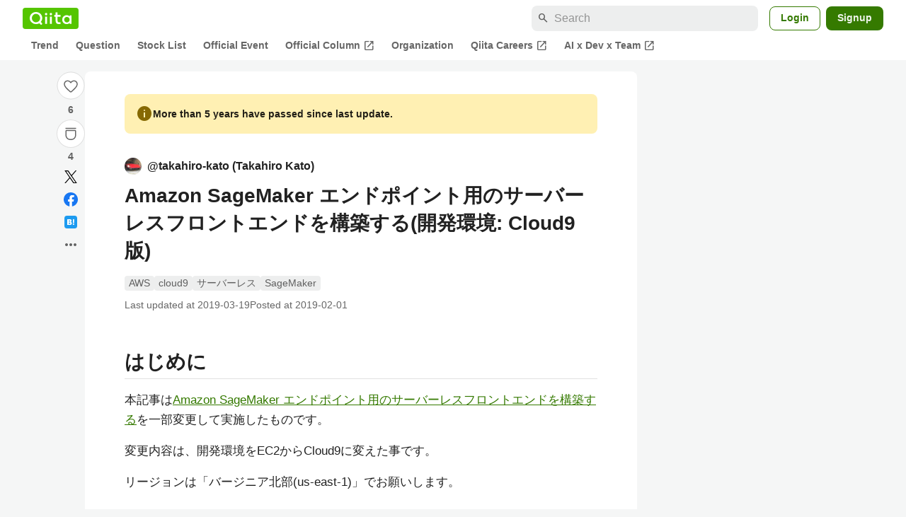

--- FILE ---
content_type: text/html; charset=utf-8
request_url: https://qiita.com/takahiro-kato/items/5203359731b9ac4fa8a0
body_size: 43085
content:
<!DOCTYPE html><html lang="ja"><head><meta charset="utf-8" /><title>Amazon SageMaker エンドポイント用のサーバーレスフロントエンドを構築する(開発環境: Cloud9版) #AWS - Qiita</title><meta content="はじめに 本記事はAmazon SageMaker エンドポイント用のサーバーレスフロントエンドを構築するを一部変更して実施したものです。 変更内容は、開発環境をEC2からCloud9に変えた事です。 リージョンは「バージニア北部(us-east-1)」でお願いします。 ..." name="description" /><meta content="width=device-width,initial-scale=1,shrink-to-fit=no,viewport-fit=cover" name="viewport" /><meta content="#ffffff" name="theme-color" /><meta content="XWpkTG32-_C4joZoJ_UsmDUi-zaH-hcrjF6ZC_FoFbk" name="google-site-verification" /><meta content="telephone=no" name="format-detection" /><link rel="canonical" href="https://qiita.com/takahiro-kato/items/5203359731b9ac4fa8a0" /><link href="/manifest.json" rel="manifest" /><link href="/opensearch.xml" rel="search" title="Qiita" type="application/opensearchdescription+xml" /><link as="script" href="https://www.googletagservices.com/tag/js/gpt.js" rel="preload" /><link href="https://securepubads.g.doubleclick.net" rel="preconnect" /><script async="" src="https://www.googletagservices.com/tag/js/gpt.js"></script><link as="script" href="https://fam.adingo.jp/bid-strap/qiita/pb.js" rel="preload" /><script async="" src="https://fam.adingo.jp/bid-strap/qiita/pb.js"></script><script>var bsttag = window.bsttag || {cmd: []};
bsttag.failSafeTimeout = 3000;
bsttag.launchAuction = function (slots) {
  var hbm = {};
  bsttag.cmd.push(function(cmd) {
    hbm = cmd.requestBids({adUnits: slots});
  });

  setTimeout(function () {
    if (hbm.isRequestSent) {
      return;
    }
    hbm.isRequestSent = true;
    googletag.cmd.push(function() {
      googletag.pubads().refresh(slots);
    });
  }, bsttag.failSafeTimeout);
};</script><meta name="csrf-param" content="authenticity_token" />
<meta name="csrf-token" content="mDgytR9mC8ywsQPDc7L6sl5DjBhOZ65OlQ-iio7COnN9-dHw86RHvcdCnGsz1fl0MyE1u-mVvsleOzdgsT1DJg" /><link rel="icon" type="image/x-icon" href="https://cdn.qiita.com/assets/favicons/public/production-c620d3e403342b1022967ba5e3db1aaa.ico" /><link rel="apple-touch-icon" type="image/png" href="https://cdn.qiita.com/assets/favicons/public/apple-touch-icon-ec5ba42a24ae923f16825592efdc356f.png" /><link rel="stylesheet" href="https://cdn.qiita.com/assets/public/article-63c6679c3ca801cbd748c60f8c3c95ae.min.css" media="all" /><link rel="stylesheet" href="https://fonts.googleapis.com/css2?family=Material+Symbols+Outlined:opsz,wght,FILL,GRAD@24,500,0..1,-25..0" media="all" /><script src="https://cdn.qiita.com/assets/public/v3-article-bundle-d61c8b32ff59d979.min.js" defer="defer"></script><meta content="max-image-preview:large" name="robots" /><meta name="twitter:card" content="summary_large_image"><meta content="@Qiita" name="twitter:site" /><meta content="@TakahiroKato311" name="twitter:creator" /><meta property="og:type" content="article"><meta property="og:title" content="Amazon SageMaker エンドポイント用のサーバーレスフロントエンドを構築する(開発環境: Cloud9版) - Qiita"><meta property="og:image" content="https://qiita-user-contents.imgix.net/https%3A%2F%2Fqiita-user-contents.imgix.net%2Fhttps%253A%252F%252Fcdn.qiita.com%252Fassets%252Fpublic%252Farticle-ogp-background-afbab5eb44e0b055cce1258705637a91.png%3Fixlib%3Drb-4.0.0%26w%3D1200%26blend64%[base64]%26blend-x%3D120%26blend-y%3D467%26blend-w%3D82%26blend-h%3D82%26blend-mode%3Dnormal%26s%3Df6c0af34dbc03fe55ec350916f578226?ixlib=rb-4.0.0&amp;w=1200&amp;fm=jpg&amp;mark64=[base64]&amp;mark-x=120&amp;mark-y=112&amp;blend64=[base64]&amp;blend-x=242&amp;blend-y=480&amp;blend-w=838&amp;blend-h=46&amp;blend-fit=crop&amp;blend-crop=left%2Cbottom&amp;blend-mode=normal&amp;s=7963694de3e9cc772b8b909b297a4bdf"><meta property="og:description" content="はじめに 本記事はAmazon SageMaker エンドポイント用のサーバーレスフロントエンドを構築するを一部変更して実施したものです。 変更内容は、開発環境をEC2からCloud9に変えた事です。 リージョンは「バージニア北部(us-east-1)」でお願いします。 ..."><meta content="https://qiita.com/takahiro-kato/items/5203359731b9ac4fa8a0" property="og:url" /><meta content="Qiita" property="og:site_name" /><meta content="564524038" property="fb:admins" /><meta content="AWS,cloud9,サーバーレス,SageMaker" name="keywords" /><script>!function(f,b,e,v,n,t,s)
{if(f.fbq)return;n=f.fbq=function(){n.callMethod?
n.callMethod.apply(n,arguments):n.queue.push(arguments)};
if(!f._fbq)f._fbq=n;n.push=n;n.loaded=!0;n.version='2.0';
n.queue=[];t=b.createElement(e);t.async=!0;
t.src=v;s=b.getElementsByTagName(e)[0];
s.parentNode.insertBefore(t,s)}(window, document,'script',
'https://connect.facebook.net/en_US/fbevents.js');
fbq('init', '305156090176370');
fbq('trackSingle', '305156090176370', 'PageView');</script><noscript><img height="1" width="1" style="display:none" src="https://www.facebook.com/tr?id=305156090176370&ev=PageView&noscript=1"/></noscript><style data-emotion="style-global ffh7zq">.style-ffh7zq{display:-webkit-box;display:-webkit-flex;display:-ms-flexbox;display:flex;gap:56px;-webkit-box-pack:center;-ms-flex-pack:center;-webkit-justify-content:center;justify-content:center;padding:16px 24px 0;}@media (max-width: 1199px){.style-ffh7zq{gap:24px;}}@media (max-width: 769px){.style-ffh7zq{padding:16px 16px 0;}}@media (max-width: 479px){.style-ffh7zq{padding:16px 0 0;}}</style><style data-emotion="style-global 1hl01qi">.style-1hl01qi{-webkit-align-items:center;-webkit-box-align:center;-ms-flex-align:center;align-items:center;display:-webkit-box;display:-webkit-flex;display:-ms-flexbox;display:flex;-webkit-flex-direction:column;-ms-flex-direction:column;flex-direction:column;gap:16px;height:-webkit-fit-content;height:-moz-fit-content;height:fit-content;position:-webkit-sticky;position:sticky;top:40px;z-index:5;}@media (max-width: 769px){.style-1hl01qi{display:none;}}</style><style data-emotion="style-global c1wjhj">.style-c1wjhj{-webkit-align-items:center;-webkit-box-align:center;-ms-flex-align:center;align-items:center;-webkit-appearance:none;-moz-appearance:none;-ms-appearance:none;appearance:none;cursor:pointer;display:-webkit-box;display:-webkit-flex;display:-ms-flexbox;display:flex;gap:0;-webkit-flex-direction:column;-ms-flex-direction:column;flex-direction:column;-webkit-box-pack:center;-ms-flex-pack:center;-webkit-justify-content:center;justify-content:center;}</style><style data-emotion="style-global 1duml6f">.style-1duml6f{height:40px;width:40px;position:relative;}.style-1duml6f svg{cursor:auto;pointer-events:none;}</style><style data-emotion="style-global ftns26">.style-ftns26{fill:none;left:50%;position:absolute;top:50%;-webkit-transform:translate(-50%, -50%);-moz-transform:translate(-50%, -50%);-ms-transform:translate(-50%, -50%);transform:translate(-50%, -50%);}.style-ftns26 .circle,.style-ftns26 .heart-stroke,.style-ftns26 .heart-fill,.style-ftns26 .particle{-webkit-animation-fill-mode:both;animation-fill-mode:both;-webkit-animation-timing-function:ease-in-out;animation-timing-function:ease-in-out;transform-origin:center center;}.style-ftns26 .circle{fill:var(--color-surface);stroke:var(--color-divider);stroke-width:1;}.style-ftns26 .heart-stroke{fill:var(--color-mediumEmphasis);}.style-ftns26 .heart-fill{fill:var(--color-qiitaGreen);opacity:0;}.style-ftns26 .particles{rotate:var(--rotate);transform-origin:center center;}.style-ftns26 .particle{opacity:0;}.style-ftns26.liked .circle{-webkit-animation-delay:90ms;animation-delay:90ms;-webkit-animation-duration:60ms;animation-duration:60ms;-webkit-animation-name:animation-1n63bow;animation-name:animation-1n63bow;}.style-ftns26.liked .heart-stroke{-webkit-animation-duration:150ms;animation-duration:150ms;-webkit-animation-name:animation-d4tj02;animation-name:animation-d4tj02;}.style-ftns26.liked .heart-fill{-webkit-animation-delay:150ms;animation-delay:150ms;-webkit-animation-duration:100ms;animation-duration:100ms;-webkit-animation-name:animation-19addpb;animation-name:animation-19addpb;}.style-ftns26.liked .particle{-webkit-animation-delay:150ms;animation-delay:150ms;-webkit-animation-duration:var(--duration);animation-duration:var(--duration);-webkit-animation-name:animation-1spcwjj;animation-name:animation-1spcwjj;}</style><style data-emotion="style-global animation-1spcwjj">@-webkit-keyframes animation-1spcwjj{1%{opacity:1;}90%{opacity:1;}100%{cx:var(--x);cy:var(--y);opacity:0;}}@keyframes animation-1spcwjj{1%{opacity:1;}90%{opacity:1;}100%{cx:var(--x);cy:var(--y);opacity:0;}}</style><style data-emotion="style-global animation-19addpb">@-webkit-keyframes animation-19addpb{1%{scale:1.2;opacity:1;}100%{scale:1;opacity:1;}}@keyframes animation-19addpb{1%{scale:1.2;opacity:1;}100%{scale:1;opacity:1;}}</style><style data-emotion="style-global animation-d4tj02">@-webkit-keyframes animation-d4tj02{40%{fill:currentColor;scale:0.85;}100%{fill:var(--color-qiitaGreen);}}@keyframes animation-d4tj02{40%{fill:currentColor;scale:0.85;}100%{fill:var(--color-qiitaGreen);}}</style><style data-emotion="style-global animation-1n63bow">@-webkit-keyframes animation-1n63bow{100%{stroke:var(--color-qiitaGreen);}}@keyframes animation-1n63bow{100%{stroke:var(--color-qiitaGreen);}}</style><style data-emotion="style-global 10ttvi6">.style-10ttvi6{background-color:transparent;border:none;cursor:pointer;height:40px;padding:0;position:absolute;width:40px;}.style-10ttvi6:disabled{cursor:not-allowed;}</style><style data-emotion="style-global wknrvb">@media (max-width: 769px){.style-wknrvb{display:block;}}</style><style data-emotion="style-global 3fim88">.style-3fim88{position:relative;width:-webkit-fit-content;width:-moz-fit-content;width:fit-content;}</style><style data-emotion="style-global 1a6dkvp">.style-1a6dkvp{color:var(--color-mediumEmphasis);cursor:pointer;font-size:var(--font-size-body-2);font-weight:bold;}</style><style data-emotion="style-global 16g96ve">.style-16g96ve{background-color:var(--color-grayContainer);border-radius:4px;color:var(--color-onContainerText);font-size:var(--font-size-body-3);max-width:280px;overflow-wrap:break-word;padding:4px 8px;position:absolute;pointer-events:none;display:none;width:-webkit-max-content;width:-moz-max-content;width:max-content;z-index:1;top:50%;-webkit-transform:translateY(-50%);-moz-transform:translateY(-50%);-ms-transform:translateY(-50%);transform:translateY(-50%);left:calc(100% + 0px + 4px);}.style-16g96ve::after{background-color:var(--color-grayContainer);content:"";position:absolute;}.style-16g96ve::after{-webkit-clip-path:polygon(0% 50%, 100% 0%, 100% 100%, 0% 50%);clip-path:polygon(0% 50%, 100% 0%, 100% 100%, 0% 50%);height:8px;right:100%;top:50%;-webkit-transform:translateY(-50%);-moz-transform:translateY(-50%);-ms-transform:translateY(-50%);transform:translateY(-50%);width:4px;}</style><style data-emotion="style-global 1bc9a2c">.style-1bc9a2c{-webkit-align-items:center;-webkit-box-align:center;-ms-flex-align:center;align-items:center;-webkit-appearance:none;-moz-appearance:none;-ms-appearance:none;appearance:none;display:-webkit-box;display:-webkit-flex;display:-ms-flexbox;display:flex;-webkit-flex-direction:column;-ms-flex-direction:column;flex-direction:column;gap:0;position:relative;-webkit-box-pack:center;-ms-flex-pack:center;-webkit-justify-content:center;justify-content:center;}</style><style data-emotion="style-global 100tu0r">.style-100tu0r{display:inline-block;fill:var(--color-mediumEmphasis);height:24px;width:24px;}</style><style data-emotion="style-global 1vem4tk">.style-1vem4tk{color:var(--color-mediumEmphasis);font-size:14px;font-weight:bold;}@media (max-width: 769px){.style-1vem4tk{display:inline;}}</style><style data-emotion="style-global 1n9ulpr">.style-1n9ulpr{border:none;-webkit-align-items:center;-webkit-box-align:center;-ms-flex-align:center;align-items:center;-webkit-appearance:none;-moz-appearance:none;-ms-appearance:none;appearance:none;background-color:transparent;border:none;color:var(--color-mediumEmphasis);cursor:pointer;display:-webkit-box;display:-webkit-flex;display:-ms-flexbox;display:flex;font-size:20px;height:32px;-webkit-box-pack:center;-ms-flex-pack:center;-webkit-justify-content:center;justify-content:center;padding:0;width:32px;}</style><style data-emotion="style-global 1b1cd5z">.style-1b1cd5z{height:20px;fill:var(--color-twitter);width:20px;}</style><style data-emotion="style-global kem9en">.style-kem9en{background-color:var(--color-grayContainer);border-radius:4px;color:var(--color-onContainerText);font-size:var(--font-size-body-3);max-width:280px;overflow-wrap:break-word;padding:4px 8px;position:absolute;pointer-events:none;display:none;width:-webkit-max-content;width:-moz-max-content;width:max-content;z-index:1;top:50%;-webkit-transform:translateY(-50%);-moz-transform:translateY(-50%);-ms-transform:translateY(-50%);transform:translateY(-50%);left:calc(100% + -4px + 4px);}.style-kem9en::after{background-color:var(--color-grayContainer);content:"";position:absolute;}.style-kem9en::after{-webkit-clip-path:polygon(0% 50%, 100% 0%, 100% 100%, 0% 50%);clip-path:polygon(0% 50%, 100% 0%, 100% 100%, 0% 50%);height:8px;right:100%;top:50%;-webkit-transform:translateY(-50%);-moz-transform:translateY(-50%);-ms-transform:translateY(-50%);transform:translateY(-50%);width:4px;}</style><style data-emotion="style-global 157xj1g">.style-157xj1g{height:20px;fill:#1877f2;width:20px;}</style><style data-emotion="style-global 1uu7u3w">.style-1uu7u3w{height:20px;width:20px;}</style><style data-emotion="style-global 79elbk">.style-79elbk{position:relative;}</style><style data-emotion="style-global v2p563">.style-v2p563{display:inline-block;-webkit-flex-shrink:0;-ms-flex-negative:0;flex-shrink:0;font-size:24px;height:24px;overflow:hidden;width:24px;}</style><style data-emotion="style-global oi42s2">.style-oi42s2:modal{background-color:transparent;border:none;max-height:none;max-width:none;width:100%;height:100dvh;display:grid;place-items:center;padding:16px;}.style-oi42s2::backdrop{background-color:rgb(0 0 0 / .32);}</style><style data-emotion="style-global 2aaf4j">.style-2aaf4j{background-color:var(--color-surface);border-radius:8px;color:var(--color-highEmphasis);max-width:600px;max-height:calc(100vh - 160px);overflow-y:auto;padding:24px;width:100%;scrollbar-width:thin;scrollbar-color:var(--scrollbar-color-scrollbarThumb) transparent;}.style-2aaf4j::-webkit-scrollbar{width:8px;}.style-2aaf4j::-webkit-scrollbar-track{background:transparent;}.style-2aaf4j::-webkit-scrollbar-thumb{background:var(--scrollbar-color-scrollbarThumb);border-radius:4px;}</style><style data-emotion="style-global bxc62b">.style-bxc62b{-webkit-align-items:center;-webkit-box-align:center;-ms-flex-align:center;align-items:center;border-bottom:1px solid var(--color-divider);display:-webkit-box;display:-webkit-flex;display:-ms-flexbox;display:flex;-webkit-box-pack:justify;-webkit-justify-content:space-between;justify-content:space-between;padding-bottom:8px;}</style><style data-emotion="style-global 1snuvpu">.style-1snuvpu{font-size:var(--font-size-subhead-2);font-weight:600;line-height:1.4;}</style><style data-emotion="style-global o8tyjw">.style-o8tyjw{background-color:transparent;color:var(--color-mediumEmphasis);display:-webkit-box;display:-webkit-flex;display:-ms-flexbox;display:flex;padding:4px;}</style><style data-emotion="style-global 6vdptm">.style-6vdptm{font-size:var(--font-size-body-1);margin-top:16px;}</style><style data-emotion="style-global 111ab2g">.style-111ab2g{border-top:1px solid var(--color-divider);display:-webkit-box;display:-webkit-flex;display:-ms-flexbox;display:flex;-webkit-box-flex-wrap:wrap;-webkit-flex-wrap:wrap;-ms-flex-wrap:wrap;flex-wrap:wrap;gap:16px;-webkit-box-pack:end;-ms-flex-pack:end;-webkit-justify-content:flex-end;justify-content:flex-end;margin-top:16px;padding-top:16px;}</style><style data-emotion="style-global hreeih">.style-hreeih{border-radius:8px;box-sizing:border-box;cursor:pointer;display:inline-block;-webkit-flex-shrink:0;-ms-flex-negative:0;flex-shrink:0;font-size:16px;font-weight:600;line-height:1.8;margin-bottom:0;min-height:34px;min-width:64px;text-align:center;-webkit-user-select:none;-moz-user-select:none;-ms-user-select:none;user-select:none;vertical-align:middle;white-space:nowrap;-webkit-transition:.1s ease-out;transition:.1s ease-out;transition-property:background-color,border-color;background-color:var(--color-surface);border:1px solid var(--color-grayBorder);color:var(--color-grayText);padding:3px 15px;}.style-hreeih:disabled{box-shadow:none;cursor:not-allowed;opacity:0.32;}.style-hreeih:active{background-color:var(--color-background);}@media (hover: hover) and (pointer: fine){.style-hreeih:hover{background-color:var(--color-background);}}</style><style data-emotion="style-global y54waz">.style-y54waz{border-radius:8px;box-sizing:border-box;cursor:pointer;display:inline-block;-webkit-flex-shrink:0;-ms-flex-negative:0;flex-shrink:0;font-size:16px;font-weight:600;line-height:1.8;margin-bottom:0;min-height:34px;min-width:64px;text-align:center;-webkit-user-select:none;-moz-user-select:none;-ms-user-select:none;user-select:none;vertical-align:middle;white-space:nowrap;-webkit-transition:.1s ease-out;transition:.1s ease-out;transition-property:background-color,border-color;background-color:var(--color-redContainer);color:var(--color-onContainerText);padding:4px 16px;-webkit-align-items:center;-webkit-box-align:center;-ms-flex-align:center;align-items:center;display:-webkit-box;display:-webkit-flex;display:-ms-flexbox;display:flex;gap:4px;}.style-y54waz:disabled{box-shadow:none;cursor:not-allowed;opacity:0.32;}.style-y54waz:active{background-color:var(--color-redContainerDim);}@media (hover: hover) and (pointer: fine){.style-y54waz:hover{background-color:var(--color-redContainerDim);}}</style><style data-emotion="style-global 1jvcm2e">.style-1jvcm2e{display:inline-block;-webkit-flex-shrink:0;-ms-flex-negative:0;flex-shrink:0;font-size:16px;height:16px;overflow:hidden;width:16px;}</style><style data-emotion="style-global 1hbd3g7">.style-1hbd3g7{height:250px;}</style><style data-emotion="style-global itrjxe">.style-itrjxe{background-color:var(--color-surface);border-radius:8px;padding:32px 56px;margin-bottom:24px;}@media (max-width: 769px){.style-itrjxe{padding:24px 32px;}}@media (max-width: 479px){.style-itrjxe{border-radius:0;margin:0 0 40px;padding:24px 16px;}}</style><style data-emotion="style-global 1cpeld6">.style-1cpeld6{-webkit-align-items:center;-webkit-box-align:center;-ms-flex-align:center;align-items:center;background-color:var(--color-yellowContainerVariant);border-radius:8px;color:var(--color-highEmphasis);display:-webkit-box;display:-webkit-flex;display:-ms-flexbox;display:flex;font-size:var(--font-size-body-2);font-weight:600;gap:8px;line-height:1.5;margin-bottom:16px;padding:16px;}</style><style data-emotion="style-global 1l7bzw8">.style-1l7bzw8{display:inline-block;-webkit-flex-shrink:0;-ms-flex-negative:0;flex-shrink:0;font-size:24px;height:24px;overflow:hidden;width:24px;color:var(--color-yellowText);}</style><style data-emotion="style-global 8qb8m4">.style-8qb8m4{margin-bottom:48px;}</style><style data-emotion="style-global 1yndj8s">.style-1yndj8s{display:grid;gap:8px;margin-bottom:16px;}</style><style data-emotion="style-global i43zkt">.style-i43zkt{-webkit-align-items:center;-webkit-box-align:center;-ms-flex-align:center;align-items:center;display:-webkit-box;display:-webkit-flex;display:-ms-flexbox;display:flex;font-size:var(--font-size-body-2);gap:0 8px;line-height:var(--line-height-body);width:100%;}</style><style data-emotion="style-global 17gh4w8">.style-17gh4w8{display:-webkit-box;display:-webkit-flex;display:-ms-flexbox;display:flex;-webkit-box-flex-wrap:wrap;-webkit-flex-wrap:wrap;-ms-flex-wrap:wrap;flex-wrap:wrap;gap:0 8px;width:calc(100% - 40px);}</style><style data-emotion="style-global mavs84">.style-mavs84{-webkit-align-items:center;-webkit-box-align:center;-ms-flex-align:center;align-items:center;color:var(--color-highEmphasis);display:-webkit-box;display:-webkit-flex;display:-ms-flexbox;display:flex;font-size:var(--font-size-body-1);font-weight:600;overflow:hidden;text-overflow:ellipsis;white-space:nowrap;max-width:100%;}</style><style data-emotion="style-global kcbbwa">.style-kcbbwa{border-radius:50%;-webkit-flex-shrink:0;-ms-flex-negative:0;flex-shrink:0;overflow:hidden;position:relative;width:24px;height:24px;-webkit-flex-shrink:0;-ms-flex-negative:0;flex-shrink:0;margin-right:8px;}.style-kcbbwa::before{background-color:var(--color-gray0);border-radius:50%;content:"";height:23px;left:50%;position:absolute;top:50%;-webkit-transform:translate(-50%, -50%);-moz-transform:translate(-50%, -50%);-ms-transform:translate(-50%, -50%);transform:translate(-50%, -50%);width:23px;}</style><style data-emotion="style-global 1wqqt93">.style-1wqqt93{display:block;height:24px;object-fit:contain;position:relative;width:24px;}</style><style data-emotion="style-global 15fzge">.style-15fzge{margin-left:4px;}</style><style data-emotion="style-global wo2a1i">.style-wo2a1i{font-size:28px;font-weight:600;line-height:var(--line-height-headline);margin-top:8px;word-break:break-all;}</style><style data-emotion="style-global 28f073">.style-28f073{display:-webkit-box;display:-webkit-flex;display:-ms-flexbox;display:flex;-webkit-box-flex-wrap:wrap;-webkit-flex-wrap:wrap;-ms-flex-wrap:wrap;flex-wrap:wrap;gap:4px;margin-top:16px;}</style><style data-emotion="style-global 19h8hex">.style-19h8hex{background-color:var(--color-surfaceVariant);border-radius:4px;color:var(--color-mediumEmphasis);display:block;font-size:var(--font-size-body-2);line-height:var(--line-height-body-dense);padding:0 6px;position:relative;z-index:1;}.style-19h8hex:active{-webkit-text-decoration:none;text-decoration:none;background-color:var(--color-surfaceVariantDim);}@media (hover: hover) and (pointer: fine){.style-19h8hex:hover{-webkit-text-decoration:none;text-decoration:none;background-color:var(--color-surfaceVariantDim);}}</style><style data-emotion="style-global 1npej5s">.style-1npej5s{display:-webkit-box;display:-webkit-flex;display:-ms-flexbox;display:flex;-webkit-box-flex-wrap:wrap;-webkit-flex-wrap:wrap;-ms-flex-wrap:wrap;flex-wrap:wrap;font-size:var(--font-size-body-2);gap:0 8px;margin-top:8px;}</style><style data-emotion="style-global 1r3vbu3">.style-1r3vbu3{display:grid;gap:24px;margin-top:32px;}</style><style data-emotion="style-global gg4vpm">.style-gg4vpm{display:-webkit-box;display:-webkit-flex;display:-ms-flexbox;display:flex;-webkit-box-pack:justify;-webkit-justify-content:space-between;justify-content:space-between;}</style><style data-emotion="style-global 1f18zs1">.style-1f18zs1{-webkit-align-items:center;-webkit-box-align:center;-ms-flex-align:center;align-items:center;display:-webkit-box;display:-webkit-flex;display:-ms-flexbox;display:flex;gap:16px;}</style><style data-emotion="style-global aaiy04">.style-aaiy04{-webkit-align-items:center;-webkit-box-align:center;-ms-flex-align:center;align-items:center;-webkit-appearance:none;-moz-appearance:none;-ms-appearance:none;appearance:none;cursor:pointer;display:-webkit-box;display:-webkit-flex;display:-ms-flexbox;display:flex;gap:4px;-webkit-flex-direction:row;-ms-flex-direction:row;flex-direction:row;-webkit-box-pack:center;-ms-flex-pack:center;-webkit-justify-content:center;justify-content:center;}</style><style data-emotion="style-global buogjo">@media (max-width: 769px){.style-buogjo{display:none;}}</style><style data-emotion="style-global uw35c3">.style-uw35c3{background-color:var(--color-grayContainer);border-radius:4px;color:var(--color-onContainerText);font-size:var(--font-size-body-3);max-width:280px;overflow-wrap:break-word;padding:4px 8px;position:absolute;pointer-events:none;display:none;width:-webkit-max-content;width:-moz-max-content;width:max-content;z-index:1;bottom:calc(100% + 0px + 4px);left:50%;-webkit-transform:translateX(-50%);-moz-transform:translateX(-50%);-ms-transform:translateX(-50%);transform:translateX(-50%);}.style-uw35c3::after{background-color:var(--color-grayContainer);content:"";position:absolute;}.style-uw35c3::after{-webkit-clip-path:polygon(0% 0%, 100% 0%, 50% 100%, 50% 100%);clip-path:polygon(0% 0%, 100% 0%, 50% 100%, 50% 100%);height:4px;left:50%;top:100%;-webkit-transform:translateX(-50%);-moz-transform:translateX(-50%);-ms-transform:translateX(-50%);transform:translateX(-50%);width:8px;}</style><style data-emotion="style-global izmm4j">.style-izmm4j{-webkit-align-items:center;-webkit-box-align:center;-ms-flex-align:center;align-items:center;-webkit-appearance:none;-moz-appearance:none;-ms-appearance:none;appearance:none;display:-webkit-box;display:-webkit-flex;display:-ms-flexbox;display:flex;-webkit-flex-direction:row;-ms-flex-direction:row;flex-direction:row;gap:4px;position:relative;-webkit-box-pack:center;-ms-flex-pack:center;-webkit-justify-content:center;justify-content:center;}</style><style data-emotion="style-global 1129w32">.style-1129w32{color:var(--color-mediumEmphasis);font-size:14px;font-weight:bold;}@media (max-width: 769px){.style-1129w32{display:none;}}</style><style data-emotion="style-global tzv11m">.style-tzv11m{-webkit-align-items:center;-webkit-box-align:center;-ms-flex-align:center;align-items:center;border-radius:4px;color:var(--color-highEmphasis);display:-webkit-box;display:-webkit-flex;display:-ms-flexbox;display:flex;font-size:var(--font-size-body-2);gap:4px;padding:0 4px;}.style-tzv11m:active{background-color:var(--color-surfaceVariant);-webkit-text-decoration:none;text-decoration:none;}@media (hover: hover) and (pointer: fine){.style-tzv11m:hover{background-color:var(--color-surfaceVariant);-webkit-text-decoration:none;text-decoration:none;}}</style><style data-emotion="style-global n5k90r">.style-n5k90r{display:inline-block;-webkit-flex-shrink:0;-ms-flex-negative:0;flex-shrink:0;font-size:16px;height:16px;overflow:hidden;width:16px;color:var(--color-mediumEmphasis);}</style><style data-emotion="style-global rwy56f">.style-rwy56f{background-image:url(//cdn.qiita.com/assets/public/image-qiitan_for_login_modal-014e085d3e40a240e3fe8d61b70b29a9.png);-webkit-background-position:bottom 24px right 24px;background-position:bottom 24px right 24px;background-repeat:no-repeat;-webkit-background-size:140px;background-size:140px;border:1px solid var(--color-greenBorder);border-radius:8px;margin:40px auto 0;max-width:572px;padding:24px;}@media (max-width: 769px){.style-rwy56f{width:100%;background-image:none;}}</style><style data-emotion="style-global 1nyasl8">.style-1nyasl8{font-size:var(--font-size-subhead-1);font-weight:600;line-height:1.4;}@media (max-width: 769px){.style-1nyasl8{font-size:var(--font-size-subhead-2);}}</style><style data-emotion="style-global 1i89dtz">.style-1i89dtz{font-size:var(--font-size-body-1);font-weight:600;list-style-position:inside;margin-top:16px;}@media (max-width: 769px){.style-1i89dtz{font-size:var(--font-size-body-2);}}</style><style data-emotion="style-global dzaums">.style-dzaums{display:inline-block;font-size:var(--font-size-body-2);margin-top:16px;-webkit-text-decoration:underline;text-decoration:underline;}</style><style data-emotion="style-global geahq7">.style-geahq7{display:-webkit-box;display:-webkit-flex;display:-ms-flexbox;display:flex;gap:16px;margin-top:16px;}@media (max-width: 769px){.style-geahq7{-webkit-flex-direction:column;-ms-flex-direction:column;flex-direction:column;}}</style><style data-emotion="style-global 1dq3d3h">.style-1dq3d3h{border-radius:8px;box-sizing:border-box;display:inline-block;-webkit-flex-shrink:0;-ms-flex-negative:0;flex-shrink:0;font-size:16px;font-weight:600;line-height:1.8;min-height:34px;min-width:64px;opacity:1;pointer-events:auto;text-align:center;-webkit-user-select:none;-moz-user-select:none;-ms-user-select:none;user-select:none;vertical-align:middle;white-space:nowrap;-webkit-transition:.1s ease-out;transition:.1s ease-out;transition-property:background-color,border-color;background-color:var(--color-greenContainer);color:var(--color-onContainerText);padding:4px 16px;gap:16px;}.style-1dq3d3h:hover{-webkit-text-decoration:none;text-decoration:none;}.style-1dq3d3h:active{background-color:var(--color-greenContainerDim);}@media (hover: hover) and (pointer: fine){.style-1dq3d3h:hover{background-color:var(--color-greenContainerDim);}}@media (max-width: 769px){.style-1dq3d3h{width:100%;}}</style><style data-emotion="style-global tfrxbl">.style-tfrxbl{border-radius:8px;box-sizing:border-box;display:inline-block;-webkit-flex-shrink:0;-ms-flex-negative:0;flex-shrink:0;font-size:16px;font-weight:600;line-height:1.8;min-height:34px;min-width:64px;opacity:1;pointer-events:auto;text-align:center;-webkit-user-select:none;-moz-user-select:none;-ms-user-select:none;user-select:none;vertical-align:middle;white-space:nowrap;-webkit-transition:.1s ease-out;transition:.1s ease-out;transition-property:background-color,border-color;background-color:var(--color-surface);border:1px solid var(--color-grayBorder);color:var(--color-grayText);padding:3px 15px;gap:16px;}.style-tfrxbl:hover{-webkit-text-decoration:none;text-decoration:none;}.style-tfrxbl:active{background-color:var(--color-background);}@media (hover: hover) and (pointer: fine){.style-tfrxbl:hover{background-color:var(--color-background);}}@media (max-width: 769px){.style-tfrxbl{width:100%;}}</style><style data-emotion="style-global 1395ble">.style-1395ble{background-color:var(--color-background);bottom:0;box-shadow:0px 1px 1px 0px rgba(30, 33, 33, 0.25),0px 0px 0px 1px var(--elevation-color-elevationDivider);display:none;height:calc(env(safe-area-inset-bottom, 0px) + 56px);-webkit-box-pack:center;-ms-flex-pack:center;-webkit-justify-content:center;justify-content:center;padding-bottom:env(safe-area-inset-bottom, 0px);position:fixed;width:100%;z-index:1000;}@media (max-width: 769px){.style-1395ble{display:-webkit-box;display:-webkit-flex;display:-ms-flexbox;display:flex;}}</style><style data-emotion="style-global 5jpx49">.style-5jpx49{-webkit-align-items:center;-webkit-box-align:center;-ms-flex-align:center;align-items:center;display:-webkit-box;display:-webkit-flex;display:-ms-flexbox;display:flex;-webkit-box-pack:space-evenly;-ms-flex-pack:space-evenly;-webkit-justify-content:space-evenly;justify-content:space-evenly;width:100%;}</style><style data-emotion="style 1xwfn2v 1o9h1hg 1vr7y3r 3k9iaf">.style-1xwfn2v{-webkit-align-items:center;-webkit-box-align:center;-ms-flex-align:center;align-items:center;-webkit-appearance:none;-moz-appearance:none;-ms-appearance:none;appearance:none;background-color:var(--color-surface);border:1px solid var(--color-divider);border-radius:50%;cursor:pointer;display:-webkit-box;display:-webkit-flex;display:-ms-flexbox;display:flex;height:40px;-webkit-box-pack:center;-ms-flex-pack:center;-webkit-justify-content:center;justify-content:center;width:40px;}.style-1o9h1hg{-webkit-align-items:center;-webkit-box-align:center;-ms-flex-align:center;align-items:center;-webkit-appearance:none;-moz-appearance:none;-ms-appearance:none;appearance:none;background-color:transparent;border:none;color:var(--color-mediumEmphasis);cursor:pointer;display:-webkit-box;display:-webkit-flex;display:-ms-flexbox;display:flex;font-size:20px;height:32px;-webkit-box-pack:center;-ms-flex-pack:center;-webkit-justify-content:center;justify-content:center;padding:0;width:32px;}.style-1vr7y3r{-webkit-align-items:center;-webkit-box-align:center;-ms-flex-align:center;align-items:center;-webkit-appearance:none;-moz-appearance:none;-ms-appearance:none;appearance:none;background-color:transparent;border:none;border-radius:50%;color:var(--color-mediumEmphasis);display:-webkit-box;display:-webkit-flex;display:-ms-flexbox;display:flex;font-size:var(--font-size-subhead-1);height:32px;-webkit-box-pack:center;-ms-flex-pack:center;-webkit-justify-content:center;justify-content:center;padding:0;width:32px;}.style-3k9iaf{color:var(--color-mediumEmphasis);}</style><style data-emotion="style-global 1736035">.style-1736035{display:-webkit-box;display:-webkit-flex;display:-ms-flexbox;display:flex;font-size:var(--font-size-body-2);font-weight:600;list-style:none;max-width:1656px;overflow-x:auto;padding:0 32px;width:100%;scrollbar-width:thin;scrollbar-color:var(--scrollbar-color-scrollbarThumb) transparent;}.style-1736035::-webkit-scrollbar{height:8px;}.style-1736035::-webkit-scrollbar-track{background:transparent;}.style-1736035::-webkit-scrollbar-thumb{background:var(--scrollbar-color-scrollbarThumb);border-radius:4px;}@media (max-width: 769px){.style-1736035{padding:0 16px;}}</style><style data-emotion="style-global 1cnt4b8">.style-1cnt4b8{background-color:var(--color-surface);}</style><style data-emotion="style-global ymuwam">.style-ymuwam{-webkit-align-items:center;-webkit-box-align:center;-ms-flex-align:center;align-items:center;display:-webkit-box;display:-webkit-flex;display:-ms-flexbox;display:flex;-webkit-box-pack:justify;-webkit-justify-content:space-between;justify-content:space-between;margin:auto;max-width:1656px;padding:8px 32px 0;width:100%;}@media (max-width: 769px){.style-ymuwam{padding:8px 16px 0;}}</style><style data-emotion="style-global fv3lde">.style-fv3lde{-webkit-align-items:center;-webkit-box-align:center;-ms-flex-align:center;align-items:center;display:-webkit-box;display:-webkit-flex;display:-ms-flexbox;display:flex;}</style><style data-emotion="style-global 1etvg7j">.style-1etvg7j{background-color:var(--color-qiitaGreen);display:-webkit-box;display:-webkit-flex;display:-ms-flexbox;display:flex;padding:6px 10px;border-radius:4px;}.style-1etvg7j >svg{fill:var(--color-gray0);height:18px;}</style><style data-emotion="style-global 68a7fl">.style-68a7fl{margin-right:12px;position:relative;width:320px;}@media (max-width: 991px){.style-68a7fl{display:none;}}</style><style data-emotion="style-global 18lpml7">.style-18lpml7{display:inline-block;-webkit-flex-shrink:0;-ms-flex-negative:0;flex-shrink:0;font-size:16px;height:16px;overflow:hidden;width:16px;color:var(--color-mediumEmphasis);left:8px;position:absolute;top:50%;-webkit-transform:translateY(-50%);-moz-transform:translateY(-50%);-ms-transform:translateY(-50%);transform:translateY(-50%);}</style><style data-emotion="style-global 1gmi769">.style-1gmi769{background-color:var(--color-surfaceVariant);border:none;border-radius:8px;color:var(--color-highEmphasis);font-size:var(--font-size-body-1);line-height:var(--line-height-body);padding:4px 8px 4px 32px;width:100%;}.style-1gmi769::-webkit-input-placeholder{color:var(--color-disabled);}.style-1gmi769::-moz-placeholder{color:var(--color-disabled);}.style-1gmi769:-ms-input-placeholder{color:var(--color-disabled);}.style-1gmi769::placeholder{color:var(--color-disabled);}.style-1gmi769::-webkit-search-cancel-button{-webkit-appearance:none;}</style><style data-emotion="style-global 17ja8a3">.style-17ja8a3{display:none;}@media (max-width: 991px){.style-17ja8a3{-webkit-align-items:center;-webkit-box-align:center;-ms-flex-align:center;align-items:center;background-color:inherit;color:var(--color-mediumEmphasis);display:-webkit-box;display:-webkit-flex;display:-ms-flexbox;display:flex;font-size:var(--font-size-body-1);-webkit-box-pack:center;-ms-flex-pack:center;-webkit-justify-content:center;justify-content:center;padding:10px;}}.style-17ja8a3:active{color:var(--color-highEmphasis);}@media (hover: hover) and (pointer: fine){.style-17ja8a3:hover{color:var(--color-highEmphasis);}}</style><style data-emotion="style-global v2p563">.style-v2p563{display:inline-block;-webkit-flex-shrink:0;-ms-flex-negative:0;flex-shrink:0;font-size:24px;height:24px;overflow:hidden;width:24px;}</style><style data-emotion="style-global 1afofdy">.style-1afofdy{-webkit-transform:scale(0,0);-moz-transform:scale(0,0);-ms-transform:scale(0,0);transform:scale(0,0);position:absolute;}</style><style data-emotion="style-global 1sn73cs">.style-1sn73cs{border-radius:8px;box-sizing:border-box;display:inline-block;-webkit-flex-shrink:0;-ms-flex-negative:0;flex-shrink:0;font-size:14px;font-weight:600;line-height:1.8;min-height:34px;min-width:64px;opacity:1;pointer-events:auto;text-align:center;-webkit-user-select:none;-moz-user-select:none;-ms-user-select:none;user-select:none;vertical-align:middle;white-space:nowrap;-webkit-transition:.1s ease-out;transition:.1s ease-out;transition-property:background-color,border-color;background-color:var(--color-surface);border:1px solid var(--color-greenBorder);color:var(--color-greenText);padding:3px 15px;margin-left:4px;}.style-1sn73cs:hover{-webkit-text-decoration:none;text-decoration:none;}.style-1sn73cs:active{background-color:var(--color-background);}@media (hover: hover) and (pointer: fine){.style-1sn73cs:hover{background-color:var(--color-background);}}</style><style data-emotion="style-global 1r635es">.style-1r635es{border-radius:8px;box-sizing:border-box;display:inline-block;-webkit-flex-shrink:0;-ms-flex-negative:0;flex-shrink:0;font-size:14px;font-weight:600;line-height:1.8;min-height:34px;min-width:64px;opacity:1;pointer-events:auto;text-align:center;-webkit-user-select:none;-moz-user-select:none;-ms-user-select:none;user-select:none;vertical-align:middle;white-space:nowrap;-webkit-transition:.1s ease-out;transition:.1s ease-out;transition-property:background-color,border-color;background-color:var(--color-greenContainer);color:var(--color-onContainerText);padding:4px 16px;margin-left:8px;}.style-1r635es:hover{-webkit-text-decoration:none;text-decoration:none;}.style-1r635es:active{background-color:var(--color-greenContainerDim);}@media (hover: hover) and (pointer: fine){.style-1r635es:hover{background-color:var(--color-greenContainerDim);}}</style><style data-emotion="style-global o5vjsc">.style-o5vjsc{display:none;margin:8px auto 0;width:calc(100vw - 32px);position:relative;}</style><style data-emotion="style-global 1l4w6pd">.style-1l4w6pd{display:-webkit-box;display:-webkit-flex;display:-ms-flexbox;display:flex;-webkit-box-pack:center;-ms-flex-pack:center;-webkit-justify-content:center;justify-content:center;}</style><style data-emotion="style-global yqetlk">.style-yqetlk{-webkit-align-items:center;-webkit-box-align:center;-ms-flex-align:center;align-items:center;color:var(--color-mediumEmphasis);display:-webkit-box;display:-webkit-flex;display:-ms-flexbox;display:flex;gap:2px;position:relative;white-space:nowrap;padding:4px 12px;margin:4px 0;}.style-yqetlk:hover{background-color:var(--color-surfaceVariant);border-radius:4px;color:var(--color-highEmphasis);-webkit-text-decoration:none;text-decoration:none;}</style><style data-emotion="style-global 1o3zxqp">.style-1o3zxqp{display:inline-block;-webkit-flex-shrink:0;-ms-flex-negative:0;flex-shrink:0;font-size:16px;height:16px;overflow:hidden;width:16px;margin-left:4px;}</style><style data-emotion="style "></style><style data-emotion="style "></style><style data-emotion="style-global 1geho0x">.style-1geho0x{color:var(--color-gray0);background-color:var(--color-gray90);display:grid;grid-template-columns:minmax(0, 1592px);-webkit-box-pack:center;-ms-flex-pack:center;-webkit-justify-content:center;justify-content:center;margin-top:64px;padding:48px 32px;width:100%;}@media (max-width: 991px){.style-1geho0x{padding-inline:16px;}}</style><style data-emotion="style-global 1vesoht">.style-1vesoht{display:-webkit-box;display:-webkit-flex;display:-ms-flexbox;display:flex;-webkit-box-pack:justify;-webkit-justify-content:space-between;justify-content:space-between;}@media (max-width: 1199px){.style-1vesoht{-webkit-flex-direction:column;-ms-flex-direction:column;flex-direction:column;}}</style><style data-emotion="style-global 1xygyrj">.style-1xygyrj{display:-webkit-box;display:-webkit-flex;display:-ms-flexbox;display:flex;-webkit-flex-direction:column;-ms-flex-direction:column;flex-direction:column;-webkit-flex-shrink:0;-ms-flex-negative:0;flex-shrink:0;-webkit-box-pack:justify;-webkit-justify-content:space-between;justify-content:space-between;margin-right:48px;}</style><style data-emotion="style-global j7qwjs">.style-j7qwjs{display:-webkit-box;display:-webkit-flex;display:-ms-flexbox;display:flex;-webkit-flex-direction:column;-ms-flex-direction:column;flex-direction:column;}</style><style data-emotion="style-global 1g0k1wk">.style-1g0k1wk{fill:var(--color-gray0);}</style><style data-emotion="style-global 754ift">.style-754ift{font-size:var(--font-size-body-2);margin-top:16px;}</style><style data-emotion="style-global 120vwzo">.style-120vwzo{font-size:var(--font-size-body-3);}@media (max-width: 1199px){.style-120vwzo{margin-top:24px;}}</style><style data-emotion="style-global 15fzge">.style-15fzge{margin-left:4px;}</style><style data-emotion="style-global 16bbk6m">.style-16bbk6m{display:-webkit-box;display:-webkit-flex;display:-ms-flexbox;display:flex;-webkit-box-flex-wrap:wrap;-webkit-flex-wrap:wrap;-ms-flex-wrap:wrap;flex-wrap:wrap;gap:48px;}@media (max-width: 1199px){.style-16bbk6m{gap:32px;margin-top:48px;}}@media (max-width: 769px){.style-16bbk6m{gap:24px;}}@media (max-width: 479px){.style-16bbk6m{-webkit-box-pack:justify;-webkit-justify-content:space-between;justify-content:space-between;}}</style><style data-emotion="style-global u4ybgy">.style-u4ybgy{width:160px;}</style><style data-emotion="style-global 35ezg3">.style-35ezg3{font-weight:600;}</style><style data-emotion="style-global 1fhgjcy">.style-1fhgjcy{margin-top:4px;}</style><style data-emotion="style-global ah54os">.style-ah54os{-webkit-align-items:center;-webkit-box-align:center;-ms-flex-align:center;align-items:center;color:var(--color-gray0);display:-webkit-box;display:-webkit-flex;display:-ms-flexbox;display:flex;font-size:var(--font-size-body-2);padding-top:4px;padding-bottom:4px;}</style><style data-emotion="style-global ox3ag9">.style-ox3ag9{height:14px;fill:currentColor;width:14px;}</style><style data-emotion="style "></style><link as="style" crossorigin="anonymous" href="https://cdnjs.cloudflare.com/ajax/libs/font-awesome/4.7.0/css/font-awesome.min.css" integrity="sha512-SfTiTlX6kk+qitfevl/7LibUOeJWlt9rbyDn92a1DqWOw9vWG2MFoays0sgObmWazO5BQPiFucnnEAjpAB+/Sw==" onload="this.onload=null;this.rel=&#39;stylesheet&#39;" referrerpolicy="no-referrer" rel="preload" /><noscript><link crossorigin="anonymous" href="https://cdnjs.cloudflare.com/ajax/libs/font-awesome/4.7.0/css/font-awesome.min.css" integrity="sha512-SfTiTlX6kk+qitfevl/7LibUOeJWlt9rbyDn92a1DqWOw9vWG2MFoays0sgObmWazO5BQPiFucnnEAjpAB+/Sw==" referrerpolicy="no-referrer" rel="stylesheet" /></noscript></head><body><div class="allWrapper"><div id="GlobalHeader-react-component-39795007-2dce-40b7-a28b-20a9a7d4282b"><div id="GlobalHeader" class="style-1cnt4b8"><header><div class="style-ymuwam"><div class="style-fv3lde"><a href="/" aria-label="Qiita" class="style-1etvg7j"><svg viewBox="0 0 426.57 130" aria-hidden="true"><circle cx="167.08" cy="21.4" r="12.28"></circle><path d="M250.81 29.66h23.48v18.9h-23.48z"></path><path d="M300.76 105.26a22.23 22.23 0 01-6.26-.86 12.68 12.68 0 01-5.17-3 14.41 14.41 0 01-3.56-5.76 28 28 0 01-1.3-9.22V48.56h29.61v-18.9h-29.52V3.29h-20.17v83.34q0 11.16 2.83 18.27a27.71 27.71 0 007.7 11.2 26.86 26.86 0 0011.43 5.62 47.56 47.56 0 0012.34 1.53h15.16v-18zM0 61.7a58.6 58.6 0 015-24.21A62.26 62.26 0 0118.73 17.9 63.72 63.72 0 0139 4.78 64.93 64.93 0 0164 0a65 65 0 0124.85 4.78 64.24 64.24 0 0120.38 13.12A62 62 0 01123 37.49a58.6 58.6 0 015 24.21 58.34 58.34 0 01-4 21.46 62.8 62.8 0 01-10.91 18.16l11.1 11.1a10.3 10.3 0 010 14.52 10.29 10.29 0 01-14.64 0l-12.22-12.41a65 65 0 01-15.78 6.65 66.32 66.32 0 01-17.55 2.3 64.63 64.63 0 01-45.23-18A62.82 62.82 0 015 85.81 58.3 58.3 0 010 61.7zm21.64.08a43.13 43.13 0 0012.42 30.63 42.23 42.23 0 0013.43 9.09A41.31 41.31 0 0064 104.8a42 42 0 0030-12.39 42.37 42.37 0 009-13.64 43.43 43.43 0 003.3-17 43.77 43.77 0 00-3.3-17A41.7 41.7 0 0080.55 22 41.78 41.78 0 0064 18.68 41.31 41.31 0 0047.49 22a42.37 42.37 0 00-13.43 9.08 43.37 43.37 0 00-12.42 30.7zM331.89 78a47.59 47.59 0 013.3-17.73 43.22 43.22 0 019.34-14.47A44.25 44.25 0 01359 36a47.82 47.82 0 0118.81-3.58 42.72 42.72 0 019.26 1 46.5 46.5 0 018.22 2.58 40 40 0 017 3.84 44.39 44.39 0 015.71 4.63l1.22-9.47h17.35v85.83h-17.35l-1.17-9.42a42.54 42.54 0 01-5.84 4.67 43.11 43.11 0 01-7 3.79 44.86 44.86 0 01-8.17 2.59 43 43 0 01-9.22 1A47.94 47.94 0 01359 119.9a43.3 43.3 0 01-14.47-9.71 44.17 44.17 0 01-9.34-14.47 47 47 0 01-3.3-17.72zm20.27-.08a29.16 29.16 0 002.17 11.34 27 27 0 005.92 8.88 26.69 26.69 0 008.76 5.76 29.19 29.19 0 0021.44 0 26.11 26.11 0 008.72-5.76 27.57 27.57 0 005.88-8.84 29 29 0 002.16-11.38 28.62 28.62 0 00-2.16-11.22 26.57 26.57 0 00-5.93-8.8 27.68 27.68 0 00-19.51-7.9 28.29 28.29 0 00-10.77 2.05 26.19 26.19 0 00-8.71 5.75 27.08 27.08 0 00-5.84 8.8 28.94 28.94 0 00-2.13 11.31zm-194.97-30.5h19.78v73.54h-19.78zm49.25 0h19.78v73.54h-19.78z"></path><circle cx="216.33" cy="21.4" r="12.28"></circle></svg></a></div><div class="style-fv3lde"><form action="/search" method="get" role="search" aria-label="Search" class="style-68a7fl"><span class="material-symbols-outlined style-18lpml7" aria-hidden="true">search</span><input type="search" autoComplete="off" placeholder="Search" name="q" required="" class="style-1gmi769" value=""/></form><button class="style-17ja8a3"><span class="material-symbols-outlined style-v2p563" aria-hidden="true">search</span><span class="style-1afofdy">Search</span></button><a href="/login?callback_action=login_or_signup&amp;redirect_to=%2Ftakahiro-kato%2Fitems%2F5203359731b9ac4fa8a0&amp;realm=qiita" rel="nofollow" class="style-1sn73cs">Login</a><a href="/signup?callback_action=login_or_signup&amp;redirect_to=%2Ftakahiro-kato%2Fitems%2F5203359731b9ac4fa8a0&amp;realm=qiita" rel="nofollow" class="style-1r635es">Signup</a></div></div><form action="/search" method="get" role="search" aria-label="Search" class="style-o5vjsc"><span class="material-symbols-outlined style-18lpml7" aria-hidden="true">search</span><input type="text" autoComplete="off" placeholder="Search" name="q" required="" class="style-1gmi769" value=""/></form></header><nav aria-label="Global" class="style-1l4w6pd"><ol class="style-1736035"><li><a href="/" class="style-yqetlk">Trend</a></li><li><a href="/question-feed" class="style-yqetlk">Question</a></li><li><a href="/stock-feed" class="style-yqetlk">Stock List</a></li><li><a href="/official-events" class="style-yqetlk">Official Event</a></li><li><a href="/official-columns" target="_blank" class="style-yqetlk">Official Column<span class="material-symbols-outlined style-1o3zxqp" aria-hidden="true">open_in_new</span></a></li><li><a href="/organizations" class="style-yqetlk">Organization</a></li><li><a href="https://careers.qiita.com" target="_blank" class="style-yqetlk">Qiita Careers<span class="material-symbols-outlined style-1o3zxqp" aria-hidden="true">open_in_new</span></a></li><li><a href="/official-campaigns/ai-dev-team" target="_blank" class="style-yqetlk">AI x Dev x Team<span class="material-symbols-outlined style-1o3zxqp" aria-hidden="true">open_in_new</span></a></li></ol></nav></div></div>
      <script type="application/json" class="js-react-on-rails-component" data-component-name="GlobalHeader" data-dom-id="GlobalHeader-react-component-39795007-2dce-40b7-a28b-20a9a7d4282b">{"isHideGlobalNavigation":false}</script>
      
<div id="AlertMessage-react-component-478eacba-e852-4c4e-8d3d-16bd4018bcef"></div>
      <script type="application/json" class="js-react-on-rails-component" data-component-name="AlertMessage" data-dom-id="AlertMessage-react-component-478eacba-e852-4c4e-8d3d-16bd4018bcef">{"isShowTfaDownloadAlert":null}</script>
      
<div class="mainWrapper"><script type="application/ld+json">{"@context":"http://schema.org","@type":"BreadcrumbList","itemListElement":[{"@type":"ListItem","position":1,"item":{"@id":"/","name":"Qiita"}},{"@type":"ListItem","position":2,"item":{"@id":"/tags/aws","name":"AWS"}}]}</script><script type="application/ld+json">{"@context":"http://schema.org","@type":"Article","datePublished":"2019-02-01T13:00:15.000+09:00","dateModified":"2019-03-19T10:21:35.000+09:00","headline":"Amazon SageMaker エンドポイント用のサーバーレスフロントエンドを構築する(開発環境: Cloud9版)","image":"https://qiita-user-contents.imgix.net/https%3A%2F%2Fqiita-user-contents.imgix.net%2Fhttps%253A%252F%252Fcdn.qiita.com%252Fassets%252Fpublic%252Farticle-ogp-background-afbab5eb44e0b055cce1258705637a91.png%3Fixlib%3Drb-4.0.0%26w%3D1200%26blend64%[base64]%26blend-x%3D120%26blend-y%3D467%26blend-w%3D82%26blend-h%3D82%26blend-mode%3Dnormal%26s%3Df6c0af34dbc03fe55ec350916f578226?ixlib=rb-4.0.0\u0026w=1200\u0026fm=jpg\u0026mark64=[base64]\u0026mark-x=120\u0026mark-y=112\u0026blend64=[base64]\u0026blend-x=242\u0026blend-y=480\u0026blend-w=838\u0026blend-h=46\u0026blend-fit=crop\u0026blend-crop=left%2Cbottom\u0026blend-mode=normal\u0026s=7963694de3e9cc772b8b909b297a4bdf","mainEntityOfPage":"https://qiita.com/takahiro-kato/items/5203359731b9ac4fa8a0","author":{"@type":"Person","address":"Ehime, Japan","email":null,"identifier":"takahiro-kato","name":"takahiro-kato","image":"https://qiita-user-profile-images.imgix.net/https%3A%2F%2Fqiita-image-store.s3.ap-northeast-1.amazonaws.com%2F0%2F128060%2Fprofile-images%2F1556156675?ixlib=rb-4.0.0\u0026auto=compress%2Cformat\u0026lossless=0\u0026w=75\u0026s=55c8bc72fd33921b5cc1c120bd7eb115","url":"https://qiita.com/takahiro-kato","description":"","memberOf":[]},"publisher":{"@type":"Organization","name":"Qiita","logo":{"@type":"ImageObject","url":"https://cdn.qiita.com/assets/public/qiita-logo-c39ded593afa388e2e1ba435b110554e.png"}}}</script><style type="text/css">html {
  scroll-behavior: smooth;
}</style><script type="application/json" id="js-react-on-rails-context">{"railsEnv":"production","inMailer":false,"i18nLocale":"en","i18nDefaultLocale":"en","rorVersion":"13.4.0","rorPro":false,"href":"https://qiita.com/takahiro-kato/items/5203359731b9ac4fa8a0","location":"/takahiro-kato/items/5203359731b9ac4fa8a0","scheme":"https","host":"qiita.com","port":null,"pathname":"/takahiro-kato/items/5203359731b9ac4fa8a0","search":null,"httpAcceptLanguage":null,"actionPath":"public/items#show","settings":{"analyticsTrackingId":"G-KEVS5DBRVN","tagManagerId":"GTM-W9W5TX4","assetsMap":{},"csrfToken":"bSUmTVNLWC39mH8PY37MQXz82UjO8K39YUcIPx-SreGI5MUIv4kUXIpr4KcjGc-HEZ5g62kCvXqqc53VIG3UtA","locale":"en","pushOne":{"accessToken":"4bc4bb057a0601d388a7b9e499ca2307e9eb4fc172804e310c59e511d7cac356","dialogImageUrl":"//cdn.qiita.com/assets/public/push_notification/image-qiitan-572179a3bbde375850422ea48b2b6272.png"},"textlint":{"workerUrl":"//cdn.qiita.com/assets/public/textlint-worker-659ed24f3a6da18b9e7bde55ea4c6c38.min.js"},"datetimeParam":null},"additionalParams":{"query_parameters":{},"path_parameters":{"controller":"public/items","action":"show","user_id":"takahiro-kato","type":"items","id":"5203359731b9ac4fa8a0"},"request_id":"bb8bdcfd-c5c3-4743-9898-e53f21b9689c","user_id":null},"realms":[{"humanName":"Qiita","isCurrentRealm":true,"isQiita":true,"isQiitaTeam":false,"loggedInUser":null,"teamId":null,"url":"https://qiita.com/"}],"adventCalendar":{"currentMonth":1,"isAdventCalendarBeingHeld":false,"isCalendarCreatable":false,"isLatestHeldYear":true,"isOverallCalendarRegisteringPeriod":false,"isPreRegistering":false,"isRankingBeingHeld":false,"isSubscribable":false,"publicAccessDate":"2025-10-31T00:00:00+09:00","year":2025,"years":[2025,2024,2023,2022,2021,2020,2019,2018,2017,2016,2015,2014,2013,2012,2011]},"currentUser":null,"enabledFeatures":["YearlySummary2025","FindyTeamCampaignPage"],"isLoggedIn":false,"qiitaConference2025Autumn":{"isConference2025AutumnBeingHeld":false,"isConference2025AutumnPublished":true,"isConference2025AutumnOpened":true,"isConference2025AutumnClosed":true,"isConference2025AutumnRegistration":false,"isConference2025AutumnRegistrationClosed":true,"isConference2025AutumnPromotionBegin":true,"isConference2025AutumnBannerDefaultPeriod":false,"isConference2025AutumnBannerTomorrowPeriod":false,"isConference2025AutumnBannerTodayPeriod":false,"isConference2025AutumnBannerDay1EndPeriod":false,"isConference2025AutumnBannerDay2EndPeriod":false},"recaptchaSiteKey":"6LdDE6gpAAAAANCGOJu9_xiI5Z-txJxHCz8uBP8Y","errorIconPath":"//cdn.qiita.com/assets/icons/large/missing-profile-image-828ed5829a93fbb35746a6c0f7c8107e.png","serverSide":false}</script>
<div id="PersonalArticlePage-react-component-84cca2db-c5ae-4022-8722-a1f85b0f824d"><main class="style-ffh7zq"><section class="style-1hl01qi"><div class="style-c1wjhj"><div class="style-1duml6f"><svg width="64" height="64" viewBox="0 0 64 64" class="style-ftns26"><circle cx="32" cy="32" r="19" class="circle"></circle><path fill-rule="evenodd" clip-rule="evenodd" d="M30.5865 41.1378C31.3272 41.8221 32.6722 41.8319 33.4129 41.1574L33.4718 41.1037C38.5554 36.4713 41.8819 33.4401 41.746 29.6619C41.6875 28.0001 40.8396 26.4068 39.4654 25.4684C37.3743 24.0305 34.8841 24.4462 33.1038 25.7333C32.6936 26.0299 32.321 26.3728 31.9997 26.75C31.6783 26.3727 31.3056 26.03 30.8952 25.7338C29.115 24.4491 26.625 24.0385 24.5341 25.4684C23.1599 26.4068 22.312 28.0001 22.2535 29.6619C22.1268 33.4546 25.4697 36.4947 30.5865 41.1378ZM23.7526 29.7133C23.7953 28.5111 24.4144 27.3665 25.38 26.7071L25.3808 26.7065C27.1492 25.4973 29.4926 26.12 30.8579 27.7227L31.543 28.527C31.7826 28.8082 32.2169 28.8082 32.4565 28.527L33.1416 27.7227C34.5102 26.1161 36.8515 25.4914 38.6155 26.7044L38.6195 26.7071C39.5855 27.3667 40.2046 28.512 40.2469 29.7146L40.247 29.7158C40.2969 31.1036 39.73 32.4647 38.3804 34.1435C37.0091 35.8492 34.9938 37.6874 32.403 40.0483C32.3636 40.0842 32.2314 40.1587 32.0103 40.1572C31.7898 40.1556 31.6512 40.0792 31.6044 40.036L31.5995 40.0315L31.5945 40.027C29.0048 37.677 26.9919 35.8432 25.6225 34.1408C24.2752 32.4657 23.7066 31.1034 23.7526 29.7133Z" class="heart-stroke"></path><path d="M33.4129 41.1574C32.6722 41.8319 31.3272 41.8221 30.5865 41.1378C25.4697 36.4947 22.1268 33.4546 22.2535 29.6619C22.312 28.0001 23.1599 26.4068 24.5341 25.4684C27.1071 23.7089 30.2844 24.7363 31.9997 26.75C33.7151 24.7363 36.8924 23.6991 39.4654 25.4684C40.8396 26.4068 41.6875 28.0001 41.746 29.6619C41.8824 33.4546 38.5297 36.4947 33.4129 41.1574Z" class="heart-fill"></path><g class="particles" style="--rotate:30deg"><circle cx="29" cy="19" r="3" fill="var(--color-yellow60)" class="particle" style="--x:26;--y:7;--duration:150ms"></circle><circle cx="35" cy="23" r="2" fill="var(--color-blue60)" class="particle" style="--x:37;--y:10;--duration:200ms"></circle></g><g class="particles" style="--rotate:102deg"><circle cx="29" cy="19" r="3" fill="var(--color-yellow60)" class="particle" style="--x:26;--y:7;--duration:150ms"></circle><circle cx="35" cy="23" r="2" fill="var(--color-blue60)" class="particle" style="--x:37;--y:10;--duration:200ms"></circle></g><g class="particles" style="--rotate:174deg"><circle cx="29" cy="19" r="3" fill="var(--color-yellow60)" class="particle" style="--x:26;--y:7;--duration:150ms"></circle><circle cx="35" cy="23" r="2" fill="var(--color-blue60)" class="particle" style="--x:37;--y:10;--duration:200ms"></circle></g><g class="particles" style="--rotate:246deg"><circle cx="29" cy="19" r="3" fill="var(--color-yellow60)" class="particle" style="--x:26;--y:7;--duration:150ms"></circle><circle cx="35" cy="23" r="2" fill="var(--color-blue60)" class="particle" style="--x:37;--y:10;--duration:200ms"></circle></g><g class="particles" style="--rotate:318deg"><circle cx="29" cy="19" r="3" fill="var(--color-yellow60)" class="particle" style="--x:26;--y:7;--duration:150ms"></circle><circle cx="35" cy="23" r="2" fill="var(--color-blue60)" class="particle" style="--x:37;--y:10;--duration:200ms"></circle></g></svg><button aria-label="Like" aria-pressed="false" title="Like" class="style-10ttvi6"></button></div><div class="style-wknrvb"><div class="style-3fim88"><a href="/takahiro-kato/items/5203359731b9ac4fa8a0/likers" aria-label="6Likes" aria-describedby=":R1lj:" class="style-1a6dkvp">6</a><p role="tooltip" id=":R1lj:" class="style-16g96ve">Go to list of users who liked</p></div></div></div><div class="style-1bc9a2c"><button aria-haspopup="dialog" aria-expanded="false" aria-controls="ButtonBAhJIhNBcnRpY2xlLTc3ODE0NwY6BkVG--cc74670e314546f293bb8fbd817e0d5c72bb6319ddd87b4ed73a7c4ab3a2bce3" aria-label="Stock" class="style-1xwfn2v" type="button"><svg class="style-100tu0r" height="32" viewBox="0 0 32 32" width="32" aria-hidden="true"><path d="M6.5 5H25.5C25.7761 5 26 5.22386 26 5.5V6.5C26 6.77614 25.7761 7 25.5 7H6.5C6.22386 7 6 6.77614 6 6.5V5.5C6 5.22386 6.22386 5 6.5 5ZM24 19V11.5C24 11.3674 23.9473 11.2402 23.8536 11.1464C23.7598 11.0527 23.6326 11 23.5 11H8.5C8.36739 11 8.24021 11.0527 8.14645 11.1464C8.05268 11.2402 8 11.3674 8 11.5V19C8 20.8565 8.7375 22.637 10.0503 23.9497C11.363 25.2625 13.1435 26 15 26H17C18.8565 26 20.637 25.2625 21.9497 23.9497C23.2625 22.637 24 20.8565 24 19ZM6.58579 9.58579C6.96086 9.21071 7.46957 9 8 9H24C24.5304 9 25.0391 9.21071 25.4142 9.58579C25.7893 9.96086 26 10.4696 26 11V19C26 21.3869 25.0518 23.6761 23.364 25.364C21.6761 27.0518 19.3869 28 17 28H15C12.6131 28 10.3239 27.0518 8.63604 25.364C6.94821 23.6761 6 21.3869 6 19V11C6 10.4696 6.21071 9.96086 6.58579 9.58579Z"></path></svg></button><span class="style-1vem4tk">4</span></div><div class="style-3fim88"><button aria-label="Post" title="Post" class="style-1n9ulpr" type="button" aria-describedby=":R1j:"><svg class="style-1b1cd5z" viewBox="0 0 20 20"><path d="m11.68 8.62 6.55-7.62h-1.55l-5.69 6.62-4.55-6.62h-5.25l6.88 10.01-6.88 7.99h1.55l6.01-6.99 4.8 6.99h5.24l-7.13-10.38zm-2.13 2.47-.7-1-5.54-7.92h2.39l4.47 6.4.7 1 5.82 8.32h-2.39l-4.75-6.79z"></path></svg></button><p role="tooltip" id=":R1j:" class="style-kem9en">Share on X(Twitter)</p></div><div class="style-3fim88"><button aria-label="Share on Facebook" title="Share on Facebook" class="style-1n9ulpr" type="button" aria-describedby=":R1jH1:"><svg class="style-157xj1g" height="20" viewBox="0 0 20 20" width="20"><path d="m20 10c0-5.52-4.48-10-10-10s-10 4.48-10 10c0 4.99 3.66 9.13 8.44 9.88v-6.99h-2.54v-2.89h2.54v-2.2c0-2.51 1.49-3.89 3.78-3.89 1.09 0 2.24.2 2.24.2v2.46h-1.26c-1.24 0-1.63.77-1.63 1.56v1.88h2.77l-.44 2.89h-2.33v6.99c4.78-.75 8.44-4.89 8.44-9.88z"></path><path d="m13.89 12.89.44-2.89h-2.77v-1.88c0-.79.39-1.56 1.63-1.56h1.26v-2.46s-1.14-.2-2.24-.2c-2.28 0-3.78 1.38-3.78 3.89v2.2h-2.54v2.89h2.54v6.99c.51.08 1.03.12 1.56.12s1.05-.04 1.56-.12v-6.99h2.33z" fill="#ffffff"></path></svg></button><p role="tooltip" id=":R1jH1:" class="style-kem9en">Share on Facebook</p></div><div class="style-3fim88"><a class="style-1o9h1hg" href="https://b.hatena.ne.jp/entry/s/qiita.com/takahiro-kato/items/5203359731b9ac4fa8a0" rel="noopener noreferrer" target="_blank" title="Hatena Bookmark"><svg class="style-1uu7u3w" viewBox="0 0 20 20"><rect height="18" rx="3.67" width="18" x="1" y="1" fill="#1d9bf0"></rect><g fill="#ffffff"><path d="m11.01 10.29c-.33-.36-.78-.57-1.36-.61.52-.14.89-.35 1.13-.62s.35-.64.35-1.11c0-.37-.08-.69-.24-.97s-.39-.5-.69-.67c-.26-.15-.58-.25-.94-.31-.37-.06-1.01-.09-1.93-.09h-2.24v8.18h2.31c.93 0 1.6-.03 2.01-.09s.75-.17 1.03-.32c.34-.18.61-.44.79-.77s.28-.72.28-1.15c0-.61-.16-1.09-.49-1.46zm-3.85-2.57h.48c.55 0 .93.06 1.12.19s.29.34.29.65-.1.5-.31.63c-.21.12-.58.18-1.13.18h-.45v-1.64zm1.9 4.69c-.22.13-.59.2-1.12.2h-.78v-1.79h.81c.54 0 .91.07 1.11.2.2.14.3.38.3.72 0 .31-.11.53-.33.66z"></path><path d="m13.87 12.02c-.57 0-1.04.46-1.04 1.04s.46 1.04 1.04 1.04 1.04-.46 1.04-1.04-.46-1.04-1.04-1.04z"></path><path d="m12.97 5.91h1.8v5.45h-1.8z"></path></g></svg></a><p role="tooltip" id=":R1jH2:" class="style-kem9en">Add to Hatena Bookmark</p></div><div class="style-79elbk"><button aria-haspopup="menu" aria-expanded="false" aria-controls="ArticleStickyMenuDropdown" class="style-1vr7y3r" aria-label="Open options" type="button"><span class="material-symbols-outlined style-v2p563" aria-hidden="true">more_horiz</span></button><dialog aria-modal="true" aria-labelledby="ArticleDeleteConfirmationModal-label" class="style-oi42s2"><div class="style-2aaf4j"><div class="style-bxc62b"><p id="ArticleDeleteConfirmationModal-label" class="style-1snuvpu">Delete article</p><button type="button" aria-label="Close modal" class="style-o8tyjw"><span class="material-symbols-outlined style-v2p563" aria-hidden="true">close</span></button></div><div class="style-6vdptm"><p>Deleted articles cannot be recovered.</p><p>Draft of this article would be also deleted.</p><p>Are you sure you want to delete this article?</p></div><div class="style-111ab2g"><button font-size="16" type="button" class="style-hreeih">Cancel</button><button font-size="16" type="button" class="style-y54waz">Delete<span class="material-symbols-outlined is-fill style-1jvcm2e" aria-hidden="true">delete</span></button></div></div></dialog></div></section><div class="p-items_options"><aside><div class="style-1hbd3g7"></div></aside><div class="p-items_toc"><aside><div class="style-1hbd3g7"></div></aside></div></div><div class="p-items_main"><article class="style-itrjxe"><div class="style-1cpeld6"><span class="material-symbols-outlined is-fill style-1l7bzw8" aria-hidden="true">info</span><p>More than 5 years have passed since last update.</p></div><div class="style-8qb8m4"><div class="style-1yndj8s"></div><div data-logly-image="true" class="style-i43zkt"><div class="style-17gh4w8"><a href="/takahiro-kato" class="style-mavs84"><div class="style-kcbbwa"><img height="24" loading="lazy" src="https://qiita-user-profile-images.imgix.net/https%3A%2F%2Fqiita-image-store.s3.ap-northeast-1.amazonaws.com%2F0%2F128060%2Fprofile-images%2F1556156675?ixlib=rb-4.0.0&amp;auto=compress%2Cformat&amp;lossless=0&amp;w=48&amp;s=4d7d9620ea711c224230ddbc882b0c6c" width="24" class="style-1wqqt93"/></div>@<!-- -->takahiro-kato<span class="style-15fzge">(<!-- -->Takahiro Kato<!-- -->)</span></a></div></div><h1 data-logly-title="true" class="style-wo2a1i">Amazon SageMaker エンドポイント用のサーバーレスフロントエンドを構築する(開発環境: Cloud9版)</h1><ul class="style-28f073"><li><a href="/tags/aws" class="style-19h8hex">AWS</a></li><li><a href="/tags/cloud9" class="style-19h8hex">cloud9</a></li><li><a href="/tags/%e3%82%b5%e3%83%bc%e3%83%90%e3%83%bc%e3%83%ac%e3%82%b9" class="style-19h8hex">サーバーレス</a></li><li><a href="/tags/sagemaker" class="style-19h8hex">SageMaker</a></li></ul><div class="style-1npej5s"><span class="style-3k9iaf">Last updated at <time dateTime="2019-03-19T01:21:35Z">2019-03-19</time></span><span class="style-3k9iaf">Posted at <!-- -->2019-02-01</span></div></div><section class="it-MdContent"><div id="personal-public-article-body"><div class="mdContent-inner"><h1 data-sourcepos="1:1-1:14">
<span id="はじめに" class="fragment"></span><a href="#%E3%81%AF%E3%81%98%E3%82%81%E3%81%AB"><i class="fa fa-link"></i></a>はじめに</h1>
<p data-sourcepos="2:1-2:260">本記事は<a href="https://aws.amazon.com/jp/blogs/news/build-a-serverless-frontend-for-an-amazon-sagemaker-endpoint/" rel="nofollow noopener" target="_blank">Amazon SageMaker エンドポイント用のサーバーレスフロントエンドを構築する</a>を一部変更して実施したものです。</p>
<p data-sourcepos="4:1-4:72">変更内容は、開発環境をEC2からCloud9に変えた事です。</p>
<p data-sourcepos="6:1-6:80">リージョンは「バージニア北部(us-east-1)」でお願いします。</p>
<h1 data-sourcepos="8:1-8:11">
<span id="ゴール" class="fragment"></span><a href="#%E3%82%B4%E3%83%BC%E3%83%AB"><i class="fa fa-link"></i></a>ゴール</h1>
<p data-sourcepos="9:1-9:272">機械学習を使って、Sepal Length（がく片の長さ）、Sepal Width（がく片の幅）、Petal Length（花びらの長さ）、Petal Width（花びらの幅）の値からアヤメの品種(Setosa, Versicolor, Virginica)を特定するWebアプリの構築。</p>
<p data-sourcepos="11:1-11:105"><a href="https://qiita-user-contents.imgix.net/https%3A%2F%2Fqiita-image-store.s3.amazonaws.com%2F0%2F128060%2F6a0f5215-a09c-48e4-1e74-17359b9d7a10.png?ixlib=rb-4.0.0&amp;auto=format&amp;gif-q=60&amp;q=75&amp;s=40e0f321f19f7212e25e81add86557b2" target="_blank" rel="nofollow noopener"><img src="https://qiita-user-contents.imgix.net/https%3A%2F%2Fqiita-image-store.s3.amazonaws.com%2F0%2F128060%2F6a0f5215-a09c-48e4-1e74-17359b9d7a10.png?ixlib=rb-4.0.0&amp;auto=format&amp;gif-q=60&amp;q=75&amp;s=40e0f321f19f7212e25e81add86557b2" alt="iris.PNG" srcset="https://qiita-user-contents.imgix.net/https%3A%2F%2Fqiita-image-store.s3.amazonaws.com%2F0%2F128060%2F6a0f5215-a09c-48e4-1e74-17359b9d7a10.png?ixlib=rb-4.0.0&amp;auto=format&amp;gif-q=60&amp;q=75&amp;w=1400&amp;fit=max&amp;s=660fc9349d615c498809f2ea9890f19e 1x" data-canonical-src="https://qiita-image-store.s3.amazonaws.com/0/128060/6a0f5215-a09c-48e4-1e74-17359b9d7a10.png" loading="lazy"></a></p>
<h1 data-sourcepos="13:1-13:59">
<span id="sagemaker---モデル作成エンドポイント作成" class="fragment"></span><a href="#sagemaker---%E3%83%A2%E3%83%87%E3%83%AB%E4%BD%9C%E6%88%90%E3%82%A8%E3%83%B3%E3%83%89%E3%83%9D%E3%82%A4%E3%83%B3%E3%83%88%E4%BD%9C%E6%88%90"><i class="fa fa-link"></i></a>SageMaker - モデル作成～エンドポイント作成</h1>
<p data-sourcepos="14:1-14:66">コンソールのTOPページからSageMakerの画面に移動。</p>
<h2 data-sourcepos="16:1-16:21">
<span id="モデルの作成" class="fragment"></span><a href="#%E3%83%A2%E3%83%87%E3%83%AB%E3%81%AE%E4%BD%9C%E6%88%90"><i class="fa fa-link"></i></a>モデルの作成</h2>
<p data-sourcepos="17:1-18:113">左側のメニューの中の「モデル」をクリックして、「モデルの作成」をクリック。<br>
<a href="https://qiita-user-contents.imgix.net/https%3A%2F%2Fqiita-image-store.s3.amazonaws.com%2F0%2F128060%2Fccffed1c-a5e4-b035-9a15-d154c01df259.png?ixlib=rb-4.0.0&amp;auto=format&amp;gif-q=60&amp;q=75&amp;s=0665bad440d5ac525f46d03704dde7c2" target="_blank" rel="nofollow noopener"><img src="https://qiita-user-contents.imgix.net/https%3A%2F%2Fqiita-image-store.s3.amazonaws.com%2F0%2F128060%2Fccffed1c-a5e4-b035-9a15-d154c01df259.png?ixlib=rb-4.0.0&amp;auto=format&amp;gif-q=60&amp;q=75&amp;s=0665bad440d5ac525f46d03704dde7c2" alt="sagemaker-01.png" srcset="https://qiita-user-contents.imgix.net/https%3A%2F%2Fqiita-image-store.s3.amazonaws.com%2F0%2F128060%2Fccffed1c-a5e4-b035-9a15-d154c01df259.png?ixlib=rb-4.0.0&amp;auto=format&amp;gif-q=60&amp;q=75&amp;w=1400&amp;fit=max&amp;s=d337df20f0e67a97c4dbd5daa63b6b2a 1x" data-canonical-src="https://qiita-image-store.s3.amazonaws.com/0/128060/ccffed1c-a5e4-b035-9a15-d154c01df259.png" loading="lazy"></a></p>
<p data-sourcepos="20:1-21:113">「モデル名」に<code>decision-trees</code>を入力して、IAM ロールは「新しいロールの作成」を選択して、下図設定に合わせて「ロールの作成」をクリック。<br>
<a href="https://qiita-user-contents.imgix.net/https%3A%2F%2Fqiita-image-store.s3.amazonaws.com%2F0%2F128060%2F89075771-6fa9-e336-302e-a48d681bb80a.png?ixlib=rb-4.0.0&amp;auto=format&amp;gif-q=60&amp;q=75&amp;s=7f38d09c7d1899bfde21dad0dc190bd5" target="_blank" rel="nofollow noopener"><img src="https://qiita-user-contents.imgix.net/https%3A%2F%2Fqiita-image-store.s3.amazonaws.com%2F0%2F128060%2F89075771-6fa9-e336-302e-a48d681bb80a.png?ixlib=rb-4.0.0&amp;auto=format&amp;gif-q=60&amp;q=75&amp;s=7f38d09c7d1899bfde21dad0dc190bd5" alt="sagemaker-02.png" srcset="https://qiita-user-contents.imgix.net/https%3A%2F%2Fqiita-image-store.s3.amazonaws.com%2F0%2F128060%2F89075771-6fa9-e336-302e-a48d681bb80a.png?ixlib=rb-4.0.0&amp;auto=format&amp;gif-q=60&amp;q=75&amp;w=1400&amp;fit=max&amp;s=cff35af66b6f6fff46ec9ed794208396 1x" data-canonical-src="https://qiita-image-store.s3.amazonaws.com/0/128060/89075771-6fa9-e336-302e-a48d681bb80a.png" loading="lazy"></a></p>
<p data-sourcepos="23:1-24:113">下図画面の様になります。（IAMロール名は若干違いあり）<br>
<a href="https://qiita-user-contents.imgix.net/https%3A%2F%2Fqiita-image-store.s3.amazonaws.com%2F0%2F128060%2F5eb2f0da-02f7-93f2-2987-2b3a24f6d3e2.png?ixlib=rb-4.0.0&amp;auto=format&amp;gif-q=60&amp;q=75&amp;s=9bd35057cd07235552794cb42f458d29" target="_blank" rel="nofollow noopener"><img src="https://qiita-user-contents.imgix.net/https%3A%2F%2Fqiita-image-store.s3.amazonaws.com%2F0%2F128060%2F5eb2f0da-02f7-93f2-2987-2b3a24f6d3e2.png?ixlib=rb-4.0.0&amp;auto=format&amp;gif-q=60&amp;q=75&amp;s=9bd35057cd07235552794cb42f458d29" alt="sagemaker-03.png" srcset="https://qiita-user-contents.imgix.net/https%3A%2F%2Fqiita-image-store.s3.amazonaws.com%2F0%2F128060%2F5eb2f0da-02f7-93f2-2987-2b3a24f6d3e2.png?ixlib=rb-4.0.0&amp;auto=format&amp;gif-q=60&amp;q=75&amp;w=1400&amp;fit=max&amp;s=5edb635a436fb971dfda14b2dc9c859d 1x" data-canonical-src="https://qiita-image-store.s3.amazonaws.com/0/128060/5eb2f0da-02f7-93f2-2987-2b3a24f6d3e2.png" loading="lazy"></a></p>
<p data-sourcepos="26:1-26:142">そのまま下にスクロールして、「コンテナの定義1」に下記内容を入力して「モデルの作成」をクリック。</p>
<ul data-sourcepos="27:1-29:0">
<li data-sourcepos="27:1-27:115">推論コードイメージの場所: <code>305705277353.dkr.ecr.us-east-1.amazonaws.com/decision-trees-sample:latest</code>
</li>
<li data-sourcepos="28:1-29:0">アーティファクトの場所 - オプション: <code>s3://aws-machine-learning-blog/artifacts/decision-trees/model.tar.gz</code>
</li>
</ul>
<h2 data-sourcepos="30:1-30:39">
<span id="エンドポイント設定の作成" class="fragment"></span><a href="#%E3%82%A8%E3%83%B3%E3%83%89%E3%83%9D%E3%82%A4%E3%83%B3%E3%83%88%E8%A8%AD%E5%AE%9A%E3%81%AE%E4%BD%9C%E6%88%90"><i class="fa fa-link"></i></a>エンドポイント設定の作成</h2>
<p data-sourcepos="31:1-32:113">左側のメニューの中の「エンドポイント設定」をクリックして、「エンドポイント設定の作成」をクリック。<br>
<a href="https://qiita-user-contents.imgix.net/https%3A%2F%2Fqiita-image-store.s3.amazonaws.com%2F0%2F128060%2F281f0afc-8993-c92b-7f7e-7197c39d3dc6.png?ixlib=rb-4.0.0&amp;auto=format&amp;gif-q=60&amp;q=75&amp;s=8f14ef721521873e358a5fbfdb0c4c45" target="_blank" rel="nofollow noopener"><img src="https://qiita-user-contents.imgix.net/https%3A%2F%2Fqiita-image-store.s3.amazonaws.com%2F0%2F128060%2F281f0afc-8993-c92b-7f7e-7197c39d3dc6.png?ixlib=rb-4.0.0&amp;auto=format&amp;gif-q=60&amp;q=75&amp;s=8f14ef721521873e358a5fbfdb0c4c45" alt="sagemaker-04.png" srcset="https://qiita-user-contents.imgix.net/https%3A%2F%2Fqiita-image-store.s3.amazonaws.com%2F0%2F128060%2F281f0afc-8993-c92b-7f7e-7197c39d3dc6.png?ixlib=rb-4.0.0&amp;auto=format&amp;gif-q=60&amp;q=75&amp;w=1400&amp;fit=max&amp;s=0633764cbf9d853a94fe67e8228b8fb7 1x" data-canonical-src="https://qiita-image-store.s3.amazonaws.com/0/128060/281f0afc-8993-c92b-7f7e-7197c39d3dc6.png" loading="lazy"></a></p>
<p data-sourcepos="34:1-35:113">「エンドポイント設定名」に<code>decision-trees</code>を入力して、「モデルの追加」をクリック。<br>
<a href="https://qiita-user-contents.imgix.net/https%3A%2F%2Fqiita-image-store.s3.amazonaws.com%2F0%2F128060%2F2ca96bc1-a2d9-3695-ac8a-f94efd5c27f9.png?ixlib=rb-4.0.0&amp;auto=format&amp;gif-q=60&amp;q=75&amp;s=ffbf7ce32a5ca886e797ff63b941712f" target="_blank" rel="nofollow noopener"><img src="https://qiita-user-contents.imgix.net/https%3A%2F%2Fqiita-image-store.s3.amazonaws.com%2F0%2F128060%2F2ca96bc1-a2d9-3695-ac8a-f94efd5c27f9.png?ixlib=rb-4.0.0&amp;auto=format&amp;gif-q=60&amp;q=75&amp;s=ffbf7ce32a5ca886e797ff63b941712f" alt="sagemaker-05.png" srcset="https://qiita-user-contents.imgix.net/https%3A%2F%2Fqiita-image-store.s3.amazonaws.com%2F0%2F128060%2F2ca96bc1-a2d9-3695-ac8a-f94efd5c27f9.png?ixlib=rb-4.0.0&amp;auto=format&amp;gif-q=60&amp;q=75&amp;w=1400&amp;fit=max&amp;s=2da29cbab94fcf0ca5612af825ebb2eb 1x" data-canonical-src="https://qiita-image-store.s3.amazonaws.com/0/128060/2ca96bc1-a2d9-3695-ac8a-f94efd5c27f9.png" loading="lazy"></a></p>
<p data-sourcepos="37:1-38:113"><code>decision-trees</code>を選択して、「保存」をクリック。<br>
<a href="https://qiita-user-contents.imgix.net/https%3A%2F%2Fqiita-image-store.s3.amazonaws.com%2F0%2F128060%2Fe371d99e-e316-375e-1444-de709e143ef1.png?ixlib=rb-4.0.0&amp;auto=format&amp;gif-q=60&amp;q=75&amp;s=223967d99b9a444eb41978dc348aed0e" target="_blank" rel="nofollow noopener"><img src="https://qiita-user-contents.imgix.net/https%3A%2F%2Fqiita-image-store.s3.amazonaws.com%2F0%2F128060%2Fe371d99e-e316-375e-1444-de709e143ef1.png?ixlib=rb-4.0.0&amp;auto=format&amp;gif-q=60&amp;q=75&amp;s=223967d99b9a444eb41978dc348aed0e" alt="sagemaker-06.png" srcset="https://qiita-user-contents.imgix.net/https%3A%2F%2Fqiita-image-store.s3.amazonaws.com%2F0%2F128060%2Fe371d99e-e316-375e-1444-de709e143ef1.png?ixlib=rb-4.0.0&amp;auto=format&amp;gif-q=60&amp;q=75&amp;w=1400&amp;fit=max&amp;s=5eefaa24ac7b493f72e4f7758f752fa4 1x" data-canonical-src="https://qiita-image-store.s3.amazonaws.com/0/128060/e371d99e-e316-375e-1444-de709e143ef1.png" loading="lazy"></a></p>
<p data-sourcepos="40:1-40:114">元の画面に戻ったら下にスクロールして「エンドポイント設定の作成」をクリック。</p>
<h2 data-sourcepos="42:1-42:33">
<span id="エンドポイントの作成" class="fragment"></span><a href="#%E3%82%A8%E3%83%B3%E3%83%89%E3%83%9D%E3%82%A4%E3%83%B3%E3%83%88%E3%81%AE%E4%BD%9C%E6%88%90"><i class="fa fa-link"></i></a>エンドポイントの作成</h2>
<p data-sourcepos="43:1-44:113">左側のメニューの中の「エンドポイント」をクリックして、「エンドポイントの作成」をクリック。<br>
<a href="https://qiita-user-contents.imgix.net/https%3A%2F%2Fqiita-image-store.s3.amazonaws.com%2F0%2F128060%2F306d9ab8-cd9d-272f-36cb-a895e21e3ec2.png?ixlib=rb-4.0.0&amp;auto=format&amp;gif-q=60&amp;q=75&amp;s=531ebe3831fd9b177704e12ca08211a8" target="_blank" rel="nofollow noopener"><img src="https://qiita-user-contents.imgix.net/https%3A%2F%2Fqiita-image-store.s3.amazonaws.com%2F0%2F128060%2F306d9ab8-cd9d-272f-36cb-a895e21e3ec2.png?ixlib=rb-4.0.0&amp;auto=format&amp;gif-q=60&amp;q=75&amp;s=531ebe3831fd9b177704e12ca08211a8" alt="sagemaker-07.png" srcset="https://qiita-user-contents.imgix.net/https%3A%2F%2Fqiita-image-store.s3.amazonaws.com%2F0%2F128060%2F306d9ab8-cd9d-272f-36cb-a895e21e3ec2.png?ixlib=rb-4.0.0&amp;auto=format&amp;gif-q=60&amp;q=75&amp;w=1400&amp;fit=max&amp;s=1923332818840f415d1c844a48594b38 1x" data-canonical-src="https://qiita-image-store.s3.amazonaws.com/0/128060/306d9ab8-cd9d-272f-36cb-a895e21e3ec2.png" loading="lazy"></a></p>
<p data-sourcepos="47:1-47:126">エンドポイントの設定を下記の通りに入力して、「エンドポイント設定の選択」をクリック。</p>
<ul data-sourcepos="48:1-51:0">
<li data-sourcepos="48:1-48:44">エンドポイント名: <code>decision-trees</code>
</li>
<li data-sourcepos="49:1-49:93">エンドポイント設定のアタッチ: <code>既存のエンドポイント設定の使用</code>
</li>
<li data-sourcepos="50:1-51:0">エンドポイント設定: <code>decision-trees</code>
</li>
</ul>
<p data-sourcepos="52:1-52:113"><a href="https://qiita-user-contents.imgix.net/https%3A%2F%2Fqiita-image-store.s3.amazonaws.com%2F0%2F128060%2Fd6f29664-8212-5870-0e84-feda5b4d7c8f.png?ixlib=rb-4.0.0&amp;auto=format&amp;gif-q=60&amp;q=75&amp;s=1317731fd8a08aa08440022db2758e24" target="_blank" rel="nofollow noopener"><img src="https://qiita-user-contents.imgix.net/https%3A%2F%2Fqiita-image-store.s3.amazonaws.com%2F0%2F128060%2Fd6f29664-8212-5870-0e84-feda5b4d7c8f.png?ixlib=rb-4.0.0&amp;auto=format&amp;gif-q=60&amp;q=75&amp;s=1317731fd8a08aa08440022db2758e24" alt="sagemaker-08.png" srcset="https://qiita-user-contents.imgix.net/https%3A%2F%2Fqiita-image-store.s3.amazonaws.com%2F0%2F128060%2Fd6f29664-8212-5870-0e84-feda5b4d7c8f.png?ixlib=rb-4.0.0&amp;auto=format&amp;gif-q=60&amp;q=75&amp;w=1400&amp;fit=max&amp;s=d68e4d14a2b6258da68a0ca1e85044be 1x" data-canonical-src="https://qiita-image-store.s3.amazonaws.com/0/128060/d6f29664-8212-5870-0e84-feda5b4d7c8f.png" loading="lazy"></a></p>
<p data-sourcepos="54:1-55:113">「新しいエンドポイントの設定」が表示されるので内容を確認して、「エンドポイントの作成」をクリック。<br>
<a href="https://qiita-user-contents.imgix.net/https%3A%2F%2Fqiita-image-store.s3.amazonaws.com%2F0%2F128060%2Fadf9651f-8285-f12a-835b-578a2ba38458.png?ixlib=rb-4.0.0&amp;auto=format&amp;gif-q=60&amp;q=75&amp;s=7cf5d8f797446ebb3843313e04900d91" target="_blank" rel="nofollow noopener"><img src="https://qiita-user-contents.imgix.net/https%3A%2F%2Fqiita-image-store.s3.amazonaws.com%2F0%2F128060%2Fadf9651f-8285-f12a-835b-578a2ba38458.png?ixlib=rb-4.0.0&amp;auto=format&amp;gif-q=60&amp;q=75&amp;s=7cf5d8f797446ebb3843313e04900d91" alt="sagemaker-09.png" srcset="https://qiita-user-contents.imgix.net/https%3A%2F%2Fqiita-image-store.s3.amazonaws.com%2F0%2F128060%2Fadf9651f-8285-f12a-835b-578a2ba38458.png?ixlib=rb-4.0.0&amp;auto=format&amp;gif-q=60&amp;q=75&amp;w=1400&amp;fit=max&amp;s=0bdff99176a660d16d8d368fc52d8b03 1x" data-canonical-src="https://qiita-image-store.s3.amazonaws.com/0/128060/adf9651f-8285-f12a-835b-578a2ba38458.png" loading="lazy"></a></p>
<h1 data-sourcepos="58:1-58:49">
<span id="iam---credentialsadministratoraccessの取得" class="fragment"></span><a href="#iam---credentialsadministratoraccess%E3%81%AE%E5%8F%96%E5%BE%97"><i class="fa fa-link"></i></a>IAM - Credentials(AdministratorAccess)の取得</h1>
<p data-sourcepos="59:1-59:111">Cloud9のターミナルでCLIによる操作を実行するための権限を持ったユーザーを作成。</p>
<h2 data-sourcepos="61:1-61:71">
<span id="アクセスキーidとシークレットアクセスキーの取得" class="fragment"></span><a href="#%E3%82%A2%E3%82%AF%E3%82%BB%E3%82%B9%E3%82%AD%E3%83%BCid%E3%81%A8%E3%82%B7%E3%83%BC%E3%82%AF%E3%83%AC%E3%83%83%E3%83%88%E3%82%A2%E3%82%AF%E3%82%BB%E3%82%B9%E3%82%AD%E3%83%BC%E3%81%AE%E5%8F%96%E5%BE%97"><i class="fa fa-link"></i></a>アクセスキーIDとシークレットアクセスキーの取得</h2>
<p data-sourcepos="63:1-63:60">コンソールのTOPページからIAMの画面に移動。</p>
<p data-sourcepos="65:1-66:107">左のメニューから「ユーザー」をクリックして、「ユーザーを追加」をクリック。<br>
<a href="https://qiita-user-contents.imgix.net/https%3A%2F%2Fqiita-image-store.s3.amazonaws.com%2F0%2F128060%2Fb96228c6-3259-b7a3-8054-8c85b571782c.png?ixlib=rb-4.0.0&amp;auto=format&amp;gif-q=60&amp;q=75&amp;s=259fdfdcfa185d334f406ae68f1c3b4f" target="_blank" rel="nofollow noopener"><img src="https://qiita-user-contents.imgix.net/https%3A%2F%2Fqiita-image-store.s3.amazonaws.com%2F0%2F128060%2Fb96228c6-3259-b7a3-8054-8c85b571782c.png?ixlib=rb-4.0.0&amp;auto=format&amp;gif-q=60&amp;q=75&amp;s=259fdfdcfa185d334f406ae68f1c3b4f" alt="iam-02.PNG" srcset="https://qiita-user-contents.imgix.net/https%3A%2F%2Fqiita-image-store.s3.amazonaws.com%2F0%2F128060%2Fb96228c6-3259-b7a3-8054-8c85b571782c.png?ixlib=rb-4.0.0&amp;auto=format&amp;gif-q=60&amp;q=75&amp;w=1400&amp;fit=max&amp;s=2d898c248d825cd62c6eab11bcd3ef72 1x" data-canonical-src="https://qiita-image-store.s3.amazonaws.com/0/128060/b96228c6-3259-b7a3-8054-8c85b571782c.png" loading="lazy"></a></p>
<p data-sourcepos="68:1-69:107">任意のユーザー名(画面は<code>admin</code>)を入力して、「アクセスの種類」-「プログラムによるアクセス」にチェックをいれて「次のステップ: アクセス権限」をクリック。<br>
<a href="https://qiita-user-contents.imgix.net/https%3A%2F%2Fqiita-image-store.s3.amazonaws.com%2F0%2F128060%2F49bf51d9-8cb6-0b79-6ace-67f65c372e0b.png?ixlib=rb-4.0.0&amp;auto=format&amp;gif-q=60&amp;q=75&amp;s=337d2a5c974d2d49305408b286257354" target="_blank" rel="nofollow noopener"><img src="https://qiita-user-contents.imgix.net/https%3A%2F%2Fqiita-image-store.s3.amazonaws.com%2F0%2F128060%2F49bf51d9-8cb6-0b79-6ace-67f65c372e0b.png?ixlib=rb-4.0.0&amp;auto=format&amp;gif-q=60&amp;q=75&amp;s=337d2a5c974d2d49305408b286257354" alt="iam-03.PNG" srcset="https://qiita-user-contents.imgix.net/https%3A%2F%2Fqiita-image-store.s3.amazonaws.com%2F0%2F128060%2F49bf51d9-8cb6-0b79-6ace-67f65c372e0b.png?ixlib=rb-4.0.0&amp;auto=format&amp;gif-q=60&amp;q=75&amp;w=1400&amp;fit=max&amp;s=8e2c256e0e9c5d316f56a998a177653f 1x" data-canonical-src="https://qiita-image-store.s3.amazonaws.com/0/128060/49bf51d9-8cb6-0b79-6ace-67f65c372e0b.png" loading="lazy"></a></p>
<p data-sourcepos="71:1-72:107">「既存のポリシーを直接アタッチ」をクリックして、「AdministratorAccess」にチェックをつけて「次のステップ: タグ」をクリック。<br>
<a href="https://qiita-user-contents.imgix.net/https%3A%2F%2Fqiita-image-store.s3.amazonaws.com%2F0%2F128060%2F8ba6a78e-b102-2e32-6afc-63771e397d6f.png?ixlib=rb-4.0.0&amp;auto=format&amp;gif-q=60&amp;q=75&amp;s=a80ce3f809e1cbc76ed14ee12adbd2db" target="_blank" rel="nofollow noopener"><img src="https://qiita-user-contents.imgix.net/https%3A%2F%2Fqiita-image-store.s3.amazonaws.com%2F0%2F128060%2F8ba6a78e-b102-2e32-6afc-63771e397d6f.png?ixlib=rb-4.0.0&amp;auto=format&amp;gif-q=60&amp;q=75&amp;s=a80ce3f809e1cbc76ed14ee12adbd2db" alt="iam-04.PNG" srcset="https://qiita-user-contents.imgix.net/https%3A%2F%2Fqiita-image-store.s3.amazonaws.com%2F0%2F128060%2F8ba6a78e-b102-2e32-6afc-63771e397d6f.png?ixlib=rb-4.0.0&amp;auto=format&amp;gif-q=60&amp;q=75&amp;w=1400&amp;fit=max&amp;s=7e5dc99f87dcd399d31ee335dd1f9752 1x" data-canonical-src="https://qiita-image-store.s3.amazonaws.com/0/128060/8ba6a78e-b102-2e32-6afc-63771e397d6f.png" loading="lazy"></a></p>
<p data-sourcepos="74:1-74:71">何も入力せずに「次のステップ: 確認」をクリック。</p>
<p data-sourcepos="76:1-76:72">設定内容を確認して「ユーザーの作成」をクリック。</p>
<p data-sourcepos="78:1-78:184">アクセスキーIDとシークレットアクセスキーをメモして「閉じる」をクリック。（注. シークレットアクセスキーは後で確認できません）</p>
<p data-sourcepos="80:1-80:107"><a href="https://qiita-user-contents.imgix.net/https%3A%2F%2Fqiita-image-store.s3.amazonaws.com%2F0%2F128060%2F42705971-2ee7-410a-2632-134ac3ae7637.png?ixlib=rb-4.0.0&amp;auto=format&amp;gif-q=60&amp;q=75&amp;s=c4b41b01bca5b5d211c58aa37c70c95b" target="_blank" rel="nofollow noopener"><img src="https://qiita-user-contents.imgix.net/https%3A%2F%2Fqiita-image-store.s3.amazonaws.com%2F0%2F128060%2F42705971-2ee7-410a-2632-134ac3ae7637.png?ixlib=rb-4.0.0&amp;auto=format&amp;gif-q=60&amp;q=75&amp;s=c4b41b01bca5b5d211c58aa37c70c95b" alt="iam-05.PNG" srcset="https://qiita-user-contents.imgix.net/https%3A%2F%2Fqiita-image-store.s3.amazonaws.com%2F0%2F128060%2F42705971-2ee7-410a-2632-134ac3ae7637.png?ixlib=rb-4.0.0&amp;auto=format&amp;gif-q=60&amp;q=75&amp;w=1400&amp;fit=max&amp;s=2796f93849b2f05d01a9838da5f6cd3a 1x" data-canonical-src="https://qiita-image-store.s3.amazonaws.com/0/128060/42705971-2ee7-410a-2632-134ac3ae7637.png" loading="lazy"></a></p>
<h1 data-sourcepos="83:1-83:8">
<span id="cloud9" class="fragment"></span><a href="#cloud9"><i class="fa fa-link"></i></a>Cloud9</h1>
<p data-sourcepos="84:1-84:24">開発環境を構築。</p>
<h2 data-sourcepos="86:1-86:33">
<span id="cloud9の環境構築設定" class="fragment"></span><a href="#cloud9%E3%81%AE%E7%92%B0%E5%A2%83%E6%A7%8B%E7%AF%89%E8%A8%AD%E5%AE%9A"><i class="fa fa-link"></i></a>Cloud9の環境構築・設定</h2>
<p data-sourcepos="88:1-89:110">コンソールのTOPページからCloud9の画面に移動して、「Create Envionment」をクリック。<br>
<a href="https://qiita-user-contents.imgix.net/https%3A%2F%2Fqiita-image-store.s3.amazonaws.com%2F0%2F128060%2F48fb7440-591c-adf1-ace9-c173227334e5.png?ixlib=rb-4.0.0&amp;auto=format&amp;gif-q=60&amp;q=75&amp;s=ce56dadfbe78b39b51609704e3574b61" target="_blank" rel="nofollow noopener"><img src="https://qiita-user-contents.imgix.net/https%3A%2F%2Fqiita-image-store.s3.amazonaws.com%2F0%2F128060%2F48fb7440-591c-adf1-ace9-c173227334e5.png?ixlib=rb-4.0.0&amp;auto=format&amp;gif-q=60&amp;q=75&amp;s=ce56dadfbe78b39b51609704e3574b61" alt="cloud9-00.PNG" srcset="https://qiita-user-contents.imgix.net/https%3A%2F%2Fqiita-image-store.s3.amazonaws.com%2F0%2F128060%2F48fb7440-591c-adf1-ace9-c173227334e5.png?ixlib=rb-4.0.0&amp;auto=format&amp;gif-q=60&amp;q=75&amp;w=1400&amp;fit=max&amp;s=018e6ac818184d9a725ebae11b9c22d3 1x" data-canonical-src="https://qiita-image-store.s3.amazonaws.com/0/128060/48fb7440-591c-adf1-ace9-c173227334e5.png" loading="lazy"></a></p>
<p data-sourcepos="91:1-92:110">任意の名前(画面は<code>jaws-ug-ehime20</code>)を入力<br>
<a href="https://qiita-user-contents.imgix.net/https%3A%2F%2Fqiita-image-store.s3.amazonaws.com%2F0%2F128060%2F14737818-00cf-861f-491b-50383a0462c8.png?ixlib=rb-4.0.0&amp;auto=format&amp;gif-q=60&amp;q=75&amp;s=b583d6e87f969ea215aae8326f751fbd" target="_blank" rel="nofollow noopener"><img src="https://qiita-user-contents.imgix.net/https%3A%2F%2Fqiita-image-store.s3.amazonaws.com%2F0%2F128060%2F14737818-00cf-861f-491b-50383a0462c8.png?ixlib=rb-4.0.0&amp;auto=format&amp;gif-q=60&amp;q=75&amp;s=b583d6e87f969ea215aae8326f751fbd" alt="cloud9-01.PNG" srcset="https://qiita-user-contents.imgix.net/https%3A%2F%2Fqiita-image-store.s3.amazonaws.com%2F0%2F128060%2F14737818-00cf-861f-491b-50383a0462c8.png?ixlib=rb-4.0.0&amp;auto=format&amp;gif-q=60&amp;q=75&amp;w=1400&amp;fit=max&amp;s=0a3cc495ec3866fbc319ae9f987d7129 1x" data-canonical-src="https://qiita-image-store.s3.amazonaws.com/0/128060/14737818-00cf-861f-491b-50383a0462c8.png" loading="lazy"></a></p>
<p data-sourcepos="94:1-95:110">デフォルトのまま「Next Step」をクリック<br>
<a href="https://qiita-user-contents.imgix.net/https%3A%2F%2Fqiita-image-store.s3.amazonaws.com%2F0%2F128060%2Fa89f68fc-cff9-7234-fc7d-9ce950646f3d.png?ixlib=rb-4.0.0&amp;auto=format&amp;gif-q=60&amp;q=75&amp;s=11094d3bf98f0612a88d14f43194404b" target="_blank" rel="nofollow noopener"><img src="https://qiita-user-contents.imgix.net/https%3A%2F%2Fqiita-image-store.s3.amazonaws.com%2F0%2F128060%2Fa89f68fc-cff9-7234-fc7d-9ce950646f3d.png?ixlib=rb-4.0.0&amp;auto=format&amp;gif-q=60&amp;q=75&amp;s=11094d3bf98f0612a88d14f43194404b" alt="cloud9-02.PNG" srcset="https://qiita-user-contents.imgix.net/https%3A%2F%2Fqiita-image-store.s3.amazonaws.com%2F0%2F128060%2Fa89f68fc-cff9-7234-fc7d-9ce950646f3d.png?ixlib=rb-4.0.0&amp;auto=format&amp;gif-q=60&amp;q=75&amp;w=1400&amp;fit=max&amp;s=1b46d56853a647fe8d6c49f9f1616364 1x" data-canonical-src="https://qiita-image-store.s3.amazonaws.com/0/128060/a89f68fc-cff9-7234-fc7d-9ce950646f3d.png" loading="lazy"></a></p>
<p data-sourcepos="97:1-98:110">確認画面が出るので、内容を確認して「Create Environment」をクリック<br>
<a href="https://qiita-user-contents.imgix.net/https%3A%2F%2Fqiita-image-store.s3.amazonaws.com%2F0%2F128060%2F1d9238d9-3ef9-c240-c7a5-65db5b16cb6e.png?ixlib=rb-4.0.0&amp;auto=format&amp;gif-q=60&amp;q=75&amp;s=b7df54b19bbed764496001f381ac4852" target="_blank" rel="nofollow noopener"><img src="https://qiita-user-contents.imgix.net/https%3A%2F%2Fqiita-image-store.s3.amazonaws.com%2F0%2F128060%2F1d9238d9-3ef9-c240-c7a5-65db5b16cb6e.png?ixlib=rb-4.0.0&amp;auto=format&amp;gif-q=60&amp;q=75&amp;s=b7df54b19bbed764496001f381ac4852" alt="cloud9-03.PNG" srcset="https://qiita-user-contents.imgix.net/https%3A%2F%2Fqiita-image-store.s3.amazonaws.com%2F0%2F128060%2F1d9238d9-3ef9-c240-c7a5-65db5b16cb6e.png?ixlib=rb-4.0.0&amp;auto=format&amp;gif-q=60&amp;q=75&amp;w=1400&amp;fit=max&amp;s=424d62ae71fc108f47267c3ed9e44843 1x" data-canonical-src="https://qiita-image-store.s3.amazonaws.com/0/128060/1d9238d9-3ef9-c240-c7a5-65db5b16cb6e.png" loading="lazy"></a></p>
<p data-sourcepos="100:1-101:110">画面右上の「Preferences（歯車のアイコン）」をクリックして、Preferences画面が出現したら、「Python Support」をクリックして、「Python Version」を<code>Python 3</code>に変更。<br>
<a href="https://qiita-user-contents.imgix.net/https%3A%2F%2Fqiita-image-store.s3.amazonaws.com%2F0%2F128060%2Ff6602cdc-c17f-dcf7-8a7f-69419853edcf.png?ixlib=rb-4.0.0&amp;auto=format&amp;gif-q=60&amp;q=75&amp;s=3c6aaba061d48bc9c4459f86213e6496" target="_blank" rel="nofollow noopener"><img src="https://qiita-user-contents.imgix.net/https%3A%2F%2Fqiita-image-store.s3.amazonaws.com%2F0%2F128060%2Ff6602cdc-c17f-dcf7-8a7f-69419853edcf.png?ixlib=rb-4.0.0&amp;auto=format&amp;gif-q=60&amp;q=75&amp;s=3c6aaba061d48bc9c4459f86213e6496" alt="cloud9-04.PNG" srcset="https://qiita-user-contents.imgix.net/https%3A%2F%2Fqiita-image-store.s3.amazonaws.com%2F0%2F128060%2Ff6602cdc-c17f-dcf7-8a7f-69419853edcf.png?ixlib=rb-4.0.0&amp;auto=format&amp;gif-q=60&amp;q=75&amp;w=1400&amp;fit=max&amp;s=fa9e6a7d19c579a7a90eba42b067f0b9 1x" data-canonical-src="https://qiita-image-store.s3.amazonaws.com/0/128060/f6602cdc-c17f-dcf7-8a7f-69419853edcf.png" loading="lazy"></a></p>
<p data-sourcepos="103:1-103:73">画面下のコンソール画面から呼び出すpythonを3系に変更</p>
<p data-sourcepos="105:1-105:66">画面下のコンソール画面で下記コマンドを実行。</p>
<div class="code-frame" data-lang="text" data-sourcepos="107:1-109:3"><div class="highlight"><pre><code>alias python=python36
</code></pre></div></div>
<div class="code-frame" data-lang="text" data-sourcepos="111:1-113:3"><div class="highlight"><pre><code>alias pip=pip-3.6
</code></pre></div></div>
<p data-sourcepos="114:1-114:110"><a href="https://qiita-user-contents.imgix.net/https%3A%2F%2Fqiita-image-store.s3.amazonaws.com%2F0%2F128060%2F83c7dc5c-42fb-52c3-afea-9d10c416a39e.png?ixlib=rb-4.0.0&amp;auto=format&amp;gif-q=60&amp;q=75&amp;s=ac0b93fbc20b93c243761179bac3c29f" target="_blank" rel="nofollow noopener"><img src="https://qiita-user-contents.imgix.net/https%3A%2F%2Fqiita-image-store.s3.amazonaws.com%2F0%2F128060%2F83c7dc5c-42fb-52c3-afea-9d10c416a39e.png?ixlib=rb-4.0.0&amp;auto=format&amp;gif-q=60&amp;q=75&amp;s=ac0b93fbc20b93c243761179bac3c29f" alt="cloud9-05.PNG" srcset="https://qiita-user-contents.imgix.net/https%3A%2F%2Fqiita-image-store.s3.amazonaws.com%2F0%2F128060%2F83c7dc5c-42fb-52c3-afea-9d10c416a39e.png?ixlib=rb-4.0.0&amp;auto=format&amp;gif-q=60&amp;q=75&amp;w=1400&amp;fit=max&amp;s=36af4cdb6e1c2095849225691b910f65 1x" data-canonical-src="https://qiita-image-store.s3.amazonaws.com/0/128060/83c7dc5c-42fb-52c3-afea-9d10c416a39e.png" loading="lazy"></a></p>
<p data-sourcepos="116:1-118:110">リージョンを設定<br>
「AWS SETTINGS」をクリックして、「AWS Region」をSageMakerのエンドポイントのリージョンに合わせる<br>
<a href="https://qiita-user-contents.imgix.net/https%3A%2F%2Fqiita-image-store.s3.amazonaws.com%2F0%2F128060%2Fbcb00452-5874-e80d-1a0b-4efbbb165422.png?ixlib=rb-4.0.0&amp;auto=format&amp;gif-q=60&amp;q=75&amp;s=b1df386f74a522a41445cdc15aeb663f" target="_blank" rel="nofollow noopener"><img src="https://qiita-user-contents.imgix.net/https%3A%2F%2Fqiita-image-store.s3.amazonaws.com%2F0%2F128060%2Fbcb00452-5874-e80d-1a0b-4efbbb165422.png?ixlib=rb-4.0.0&amp;auto=format&amp;gif-q=60&amp;q=75&amp;s=b1df386f74a522a41445cdc15aeb663f" alt="cloud9-06.PNG" srcset="https://qiita-user-contents.imgix.net/https%3A%2F%2Fqiita-image-store.s3.amazonaws.com%2F0%2F128060%2Fbcb00452-5874-e80d-1a0b-4efbbb165422.png?ixlib=rb-4.0.0&amp;auto=format&amp;gif-q=60&amp;q=75&amp;w=1400&amp;fit=max&amp;s=557a04fe91d58a604d19fcfd9e554896 1x" data-canonical-src="https://qiita-image-store.s3.amazonaws.com/0/128060/bcb00452-5874-e80d-1a0b-4efbbb165422.png" loading="lazy"></a></p>
<h1 data-sourcepos="120:1-120:30">
<span id="chaliceのセットアップ" class="fragment"></span><a href="#chalice%E3%81%AE%E3%82%BB%E3%83%83%E3%83%88%E3%82%A2%E3%83%83%E3%83%97"><i class="fa fa-link"></i></a>Chaliceのセットアップ</h1>
<p data-sourcepos="121:1-122:152">Chaliceとは: AWS Lambda &amp; API Gatewayを使ったPythonサーバーレスフレームワーク<br>
Chaliceのメリット:ソースコードを解析して、必要なポリシーを特定、作成・更新・削除を自動的に行ってくれる。</p>
<h2 data-sourcepos="124:1-124:40">
<span id="chaliceのインストール設定" class="fragment"></span><a href="#chalice%E3%81%AE%E3%82%A4%E3%83%B3%E3%82%B9%E3%83%88%E3%83%BC%E3%83%AB%E8%A8%AD%E5%AE%9A"><i class="fa fa-link"></i></a>Chaliceのインストール・設定</h2>
<p data-sourcepos="125:1-125:58">ChaliceとAWS SDK for Python (Boto3) をインストール</p>
<p data-sourcepos="127:1-127:63">画面下のコンソール画面で下記コマンドを実行</p>
<div class="code-frame" data-lang="text" data-sourcepos="129:1-131:3"><div class="highlight"><pre><code>sudo pip install chalice boto3
</code></pre></div></div>
<p data-sourcepos="133:1-133:177">アプリケーションのリージョンをモデルと同じリージョンにする為とアクセス権限を設定する為に、次のコマンドで環境変数を設定</p>
<p data-sourcepos="135:1-135:200"><code>&lt;YOUR_ACCESS_KEY&gt;</code>と<code>&lt;YOUR_SECRET_ACCESS_KEY&gt;</code>には「AdministratorAccess - Credentialsの取得」でメモした、アクセスキーIDとシークレットアクセスキーをそれぞれ入力</p>
<div class="code-frame" data-lang="text" data-sourcepos="137:1-139:3"><div class="highlight"><pre><code>export AWS_ACCESS_KEY_ID=&lt;YOUR_ACCESS_KEY&gt;
</code></pre></div></div>
<div class="code-frame" data-lang="text" data-sourcepos="141:1-143:3"><div class="highlight"><pre><code>export AWS_SECRET_ACCESS_KEY=&lt;YOUR_SECRET_ACCESS_KEY&gt;
</code></pre></div></div>
<div class="code-frame" data-lang="text" data-sourcepos="145:1-147:3"><div class="highlight"><pre><code>export AWS_DEFAULT_REGION=us-east-1
</code></pre></div></div>
<h1 data-sourcepos="149:1-149:56">
<span id="サンプルアプリケーションデータの作成" class="fragment"></span><a href="#%E3%82%B5%E3%83%B3%E3%83%97%E3%83%AB%E3%82%A2%E3%83%97%E3%83%AA%E3%82%B1%E3%83%BC%E3%82%B7%E3%83%A7%E3%83%B3%E3%83%87%E3%83%BC%E3%82%BF%E3%81%AE%E4%BD%9C%E6%88%90"><i class="fa fa-link"></i></a>サンプルアプリケーションデータの作成</h1>
<p data-sourcepos="151:1-151:66">画面下のコンソール画面で下記コマンドを実行。</p>
<div class="code-frame" data-lang="text" data-sourcepos="153:1-155:3"><div class="highlight"><pre><code>wget https://s3.amazonaws.com/aws-machine-learning-blog/artifacts/decision-trees/decision-trees.tgz
</code></pre></div></div>
<p data-sourcepos="157:1-157:39">取得した圧縮データを解凍。</p>
<div class="code-frame" data-lang="text" data-sourcepos="159:1-161:3"><div class="highlight"><pre><code>tar xzvf decision-trees.tgz --warning=no-unknown-keyword
</code></pre></div></div>
<p data-sourcepos="163:1-163:42">プロジェクトフォルダに移動。</p>
<div class="code-frame" data-lang="text" data-sourcepos="165:1-167:3"><div class="highlight"><pre><code>cd decision-trees
</code></pre></div></div>
<h1 data-sourcepos="169:1-169:53">
<span id="サンプルアプリケーションのデプロイ" class="fragment"></span><a href="#%E3%82%B5%E3%83%B3%E3%83%97%E3%83%AB%E3%82%A2%E3%83%97%E3%83%AA%E3%82%B1%E3%83%BC%E3%82%B7%E3%83%A7%E3%83%B3%E3%81%AE%E3%83%87%E3%83%97%E3%83%AD%E3%82%A4"><i class="fa fa-link"></i></a>サンプルアプリケーションのデプロイ</h1>
<p data-sourcepos="171:1-171:66">画面下のコンソール画面で下記コマンドを実行。</p>
<div class="code-frame" data-lang="text" data-sourcepos="173:1-175:3"><div class="highlight"><pre><code>chalice deploy
</code></pre></div></div>
<p data-sourcepos="177:1-177:34">※<code>chalice delete</code>で削除可能</p>
<p data-sourcepos="179:1-179:81">デプロイ後に表示される「Rest API URL」をメモしておくこと。</p>
<h1 data-sourcepos="181:1-181:51">
<span id="htmlユーザーインターフェースの作成" class="fragment"></span><a href="#html%E3%83%A6%E3%83%BC%E3%82%B6%E3%83%BC%E3%82%A4%E3%83%B3%E3%82%BF%E3%83%BC%E3%83%95%E3%82%A7%E3%83%BC%E3%82%B9%E3%81%AE%E4%BD%9C%E6%88%90"><i class="fa fa-link"></i></a>HTMLユーザーインターフェースの作成</h1>
<p data-sourcepos="182:1-182:76">ユーザーがSageMakerを使用するためのHTMLフォームを作成。</p>
<h2 data-sourcepos="184:1-184:62">
<span id="webサイトホスティング用のs3バケットの作成" class="fragment"></span><a href="#web%E3%82%B5%E3%82%A4%E3%83%88%E3%83%9B%E3%82%B9%E3%83%86%E3%82%A3%E3%83%B3%E3%82%B0%E7%94%A8%E3%81%AEs3%E3%83%90%E3%82%B1%E3%83%83%E3%83%88%E3%81%AE%E4%BD%9C%E6%88%90"><i class="fa fa-link"></i></a>Webサイトホスティング用のS3バケットの作成</h2>
<p data-sourcepos="185:1-185:114">画面下のコンソール画面で下記コマンド（<code>&lt;bucket name&gt;</code>は任意の値を入力。）を実行。</p>
<div class="code-frame" data-lang="text" data-sourcepos="187:1-189:3"><div class="highlight"><pre><code>aws s3api create-bucket --bucket &lt;bucket name&gt; --region us-east-1
</code></pre></div></div>
<div class="code-frame" data-lang="text" data-sourcepos="191:1-193:3"><div class="highlight"><pre><code>aws s3 website s3://&lt;bucket name&gt;/ --index-document index.html --error-document error.html
</code></pre></div></div>
<h2 data-sourcepos="195:1-195:34">
<span id="indexhtmlファイルの作成" class="fragment"></span><a href="#indexhtml%E3%83%95%E3%82%A1%E3%82%A4%E3%83%AB%E3%81%AE%E4%BD%9C%E6%88%90"><i class="fa fa-link"></i></a>index.htmlファイルの作成</h2>
<p data-sourcepos="196:1-196:66">画面下のコンソール画面で下記コマンドを実行。</p>
<div class="code-frame" data-lang="text" data-sourcepos="198:1-200:3"><div class="highlight"><pre><code>wget https://s3.amazonaws.com/aws-machine-learning-blog/artifacts/decision-trees/index.html
</code></pre></div></div>
<p data-sourcepos="202:1-202:148"><code>&lt;your rest api URL&gt;</code>にはデプロイしたときに記録したURLを入力（index.html内の<code>&lt;your rest api URL&gt;</code>を置換しているだけ）</p>
<div class="code-frame" data-lang="text" data-sourcepos="204:1-206:3"><div class="highlight"><pre><code>sed -i s@CHALICE_ENDPOINT@&lt;your rest api URL&gt;@g index.html
</code></pre></div></div>
<h2 data-sourcepos="208:1-208:26">
<span id="s3にアップロード" class="fragment"></span><a href="#s3%E3%81%AB%E3%82%A2%E3%83%83%E3%83%97%E3%83%AD%E3%83%BC%E3%83%89"><i class="fa fa-link"></i></a>S3にアップロード</h2>
<p data-sourcepos="209:1-209:66">画面下のコンソール画面で下記コマンドを実行。</p>
<div class="code-frame" data-lang="text" data-sourcepos="211:1-213:3"><div class="highlight"><pre><code>aws s3 cp index.html s3://&lt;bucket name&gt;/index.html --grants read=uri=http://acs.amazonaws.com/groups/global/AllUsers
</code></pre></div></div>
<h1 data-sourcepos="215:1-215:41">
<span id="機械学習アプリを使ってみる" class="fragment"></span><a href="#%E6%A9%9F%E6%A2%B0%E5%AD%A6%E7%BF%92%E3%82%A2%E3%83%97%E3%83%AA%E3%82%92%E4%BD%BF%E3%81%A3%E3%81%A6%E3%81%BF%E3%82%8B"><i class="fa fa-link"></i></a>機械学習アプリを使ってみる</h1>
<p data-sourcepos="216:1-217:107"><code>http://&lt;bucket_name&gt;.s3.amazonaws.com/index.html</code>にアクセスすると、冒頭のゴールで記載した通りの4項目が表示されるので、適当な値を入力して、「Submit」ボタンをクリック。<br>
<a href="https://qiita-user-contents.imgix.net/https%3A%2F%2Fqiita-image-store.s3.amazonaws.com%2F0%2F128060%2Fb59de905-4a95-b201-43ba-e0c36b721434.png?ixlib=rb-4.0.0&amp;auto=format&amp;gif-q=60&amp;q=75&amp;s=3751030f84bbb403acfed7d42bd0ec65" target="_blank" rel="nofollow noopener"><img src="https://qiita-user-contents.imgix.net/https%3A%2F%2Fqiita-image-store.s3.amazonaws.com%2F0%2F128060%2Fb59de905-4a95-b201-43ba-e0c36b721434.png?ixlib=rb-4.0.0&amp;auto=format&amp;gif-q=60&amp;q=75&amp;s=3751030f84bbb403acfed7d42bd0ec65" alt="app-01.PNG" srcset="https://qiita-user-contents.imgix.net/https%3A%2F%2Fqiita-image-store.s3.amazonaws.com%2F0%2F128060%2Fb59de905-4a95-b201-43ba-e0c36b721434.png?ixlib=rb-4.0.0&amp;auto=format&amp;gif-q=60&amp;q=75&amp;w=1400&amp;fit=max&amp;s=7a8efa1d85c506407e0db2edb04a1d5e 1x" data-canonical-src="https://qiita-image-store.s3.amazonaws.com/0/128060/b59de905-4a95-b201-43ba-e0c36b721434.png" loading="lazy"></a></p>
<p data-sourcepos="220:1-221:107">アヤメの品種が表示されたら完成です！<br>
<a href="https://qiita-user-contents.imgix.net/https%3A%2F%2Fqiita-image-store.s3.amazonaws.com%2F0%2F128060%2F0cea8ad7-ae94-90d4-bb5a-c7ad73e15b1d.png?ixlib=rb-4.0.0&amp;auto=format&amp;gif-q=60&amp;q=75&amp;s=51864e0f18a3d91e08f4219236637ac5" target="_blank" rel="nofollow noopener"><img src="https://qiita-user-contents.imgix.net/https%3A%2F%2Fqiita-image-store.s3.amazonaws.com%2F0%2F128060%2F0cea8ad7-ae94-90d4-bb5a-c7ad73e15b1d.png?ixlib=rb-4.0.0&amp;auto=format&amp;gif-q=60&amp;q=75&amp;s=51864e0f18a3d91e08f4219236637ac5" alt="app-02.PNG" srcset="https://qiita-user-contents.imgix.net/https%3A%2F%2Fqiita-image-store.s3.amazonaws.com%2F0%2F128060%2F0cea8ad7-ae94-90d4-bb5a-c7ad73e15b1d.png?ixlib=rb-4.0.0&amp;auto=format&amp;gif-q=60&amp;q=75&amp;w=1400&amp;fit=max&amp;s=7d7a045d84219699fc21ccefd90326d4 1x" data-canonical-src="https://qiita-image-store.s3.amazonaws.com/0/128060/0cea8ad7-ae94-90d4-bb5a-c7ad73e15b1d.png" loading="lazy"></a></p>
</div></div></section><div class="style-1r3vbu3"><div class="style-gg4vpm"><div class="style-1f18zs1"><div class="style-aaiy04"><div class="style-1duml6f"><svg width="64" height="64" viewBox="0 0 64 64" class="style-ftns26"><circle cx="32" cy="32" r="19" class="circle"></circle><path fill-rule="evenodd" clip-rule="evenodd" d="M30.5865 41.1378C31.3272 41.8221 32.6722 41.8319 33.4129 41.1574L33.4718 41.1037C38.5554 36.4713 41.8819 33.4401 41.746 29.6619C41.6875 28.0001 40.8396 26.4068 39.4654 25.4684C37.3743 24.0305 34.8841 24.4462 33.1038 25.7333C32.6936 26.0299 32.321 26.3728 31.9997 26.75C31.6783 26.3727 31.3056 26.03 30.8952 25.7338C29.115 24.4491 26.625 24.0385 24.5341 25.4684C23.1599 26.4068 22.312 28.0001 22.2535 29.6619C22.1268 33.4546 25.4697 36.4947 30.5865 41.1378ZM23.7526 29.7133C23.7953 28.5111 24.4144 27.3665 25.38 26.7071L25.3808 26.7065C27.1492 25.4973 29.4926 26.12 30.8579 27.7227L31.543 28.527C31.7826 28.8082 32.2169 28.8082 32.4565 28.527L33.1416 27.7227C34.5102 26.1161 36.8515 25.4914 38.6155 26.7044L38.6195 26.7071C39.5855 27.3667 40.2046 28.512 40.2469 29.7146L40.247 29.7158C40.2969 31.1036 39.73 32.4647 38.3804 34.1435C37.0091 35.8492 34.9938 37.6874 32.403 40.0483C32.3636 40.0842 32.2314 40.1587 32.0103 40.1572C31.7898 40.1556 31.6512 40.0792 31.6044 40.036L31.5995 40.0315L31.5945 40.027C29.0048 37.677 26.9919 35.8432 25.6225 34.1408C24.2752 32.4657 23.7066 31.1034 23.7526 29.7133Z" class="heart-stroke"></path><path d="M33.4129 41.1574C32.6722 41.8319 31.3272 41.8221 30.5865 41.1378C25.4697 36.4947 22.1268 33.4546 22.2535 29.6619C22.312 28.0001 23.1599 26.4068 24.5341 25.4684C27.1071 23.7089 30.2844 24.7363 31.9997 26.75C33.7151 24.7363 36.8924 23.6991 39.4654 25.4684C40.8396 26.4068 41.6875 28.0001 41.746 29.6619C41.8824 33.4546 38.5297 36.4947 33.4129 41.1574Z" class="heart-fill"></path><g class="particles" style="--rotate:30deg"><circle cx="29" cy="19" r="3" fill="var(--color-yellow60)" class="particle" style="--x:26;--y:7;--duration:150ms"></circle><circle cx="35" cy="23" r="2" fill="var(--color-blue60)" class="particle" style="--x:37;--y:10;--duration:200ms"></circle></g><g class="particles" style="--rotate:102deg"><circle cx="29" cy="19" r="3" fill="var(--color-yellow60)" class="particle" style="--x:26;--y:7;--duration:150ms"></circle><circle cx="35" cy="23" r="2" fill="var(--color-blue60)" class="particle" style="--x:37;--y:10;--duration:200ms"></circle></g><g class="particles" style="--rotate:174deg"><circle cx="29" cy="19" r="3" fill="var(--color-yellow60)" class="particle" style="--x:26;--y:7;--duration:150ms"></circle><circle cx="35" cy="23" r="2" fill="var(--color-blue60)" class="particle" style="--x:37;--y:10;--duration:200ms"></circle></g><g class="particles" style="--rotate:246deg"><circle cx="29" cy="19" r="3" fill="var(--color-yellow60)" class="particle" style="--x:26;--y:7;--duration:150ms"></circle><circle cx="35" cy="23" r="2" fill="var(--color-blue60)" class="particle" style="--x:37;--y:10;--duration:200ms"></circle></g><g class="particles" style="--rotate:318deg"><circle cx="29" cy="19" r="3" fill="var(--color-yellow60)" class="particle" style="--x:26;--y:7;--duration:150ms"></circle><circle cx="35" cy="23" r="2" fill="var(--color-blue60)" class="particle" style="--x:37;--y:10;--duration:200ms"></circle></g></svg><button aria-label="Like" aria-pressed="false" title="Like" class="style-10ttvi6"></button></div><div class="style-buogjo"><div class="style-3fim88"><a href="/takahiro-kato/items/5203359731b9ac4fa8a0/likers" aria-label="6Likes" aria-describedby=":Rcqrbj:" class="style-1a6dkvp">6</a><p role="tooltip" id=":Rcqrbj:" class="style-uw35c3">Go to list of users who liked</p></div></div></div><div class="style-izmm4j"><button aria-haspopup="dialog" aria-expanded="false" aria-controls="ButtonBAhJIhNBcnRpY2xlLTc3ODE0NwY6BkVG--cc74670e314546f293bb8fbd817e0d5c72bb6319ddd87b4ed73a7c4ab3a2bce3" aria-label="Stock" class="style-1xwfn2v" type="button"><svg class="style-100tu0r" height="32" viewBox="0 0 32 32" width="32" aria-hidden="true"><path d="M6.5 5H25.5C25.7761 5 26 5.22386 26 5.5V6.5C26 6.77614 25.7761 7 25.5 7H6.5C6.22386 7 6 6.77614 6 6.5V5.5C6 5.22386 6.22386 5 6.5 5ZM24 19V11.5C24 11.3674 23.9473 11.2402 23.8536 11.1464C23.7598 11.0527 23.6326 11 23.5 11H8.5C8.36739 11 8.24021 11.0527 8.14645 11.1464C8.05268 11.2402 8 11.3674 8 11.5V19C8 20.8565 8.7375 22.637 10.0503 23.9497C11.363 25.2625 13.1435 26 15 26H17C18.8565 26 20.637 25.2625 21.9497 23.9497C23.2625 22.637 24 20.8565 24 19ZM6.58579 9.58579C6.96086 9.21071 7.46957 9 8 9H24C24.5304 9 25.0391 9.21071 25.4142 9.58579C25.7893 9.96086 26 10.4696 26 11V19C26 21.3869 25.0518 23.6761 23.364 25.364C21.6761 27.0518 19.3869 28 17 28H15C12.6131 28 10.3239 27.0518 8.63604 25.364C6.94821 23.6761 6 21.3869 6 19V11C6 10.4696 6.21071 9.96086 6.58579 9.58579Z"></path></svg></button><span class="style-1129w32">4</span></div><div class="style-3fim88"><a href="#comments" aria-label="0Comments" aria-describedby=":Rbbj:" class="style-tzv11m"><span class="material-symbols-outlined style-n5k90r" aria-hidden="true">comment</span>0</a><p role="tooltip" id=":Rbbj:" class="style-uw35c3">Go to list of comments</p></div></div><div class="style-1f18zs1"></div></div></div><div class="style-rwy56f"><p class="style-1nyasl8">Register as a new user and use Qiita more conveniently</p><ol class="style-1i89dtz"><li>You get articles that match your needs</li><li>You can efficiently read back useful information</li><li>You can use dark theme</li></ol><a href="https://help.qiita.com/ja/articles/qiita-login-user" target="_blank" rel="noopener noreferrer" class="style-dzaums">What you can do with signing up</a><div class="style-geahq7"><a href="/signup?callback_action=login_or_signup&amp;redirect_to=%2Ftakahiro-kato%2Fitems%2F5203359731b9ac4fa8a0&amp;realm=qiita" rel="nofollow" class="style-1dq3d3h">Sign up</a><a href="/login?callback_action=login_or_signup&amp;redirect_to=%2Ftakahiro-kato%2Fitems%2F5203359731b9ac4fa8a0&amp;realm=qiita" rel="nofollow" class="style-tfrxbl">Login</a></div></div></article><div><aside class="style-itrjxe"></aside></div></div></main><div class="style-1395ble"><div class="style-5jpx49"><div class="style-aaiy04"><div class="style-1duml6f"><svg width="64" height="64" viewBox="0 0 64 64" class="style-ftns26"><circle cx="32" cy="32" r="19" class="circle"></circle><path fill-rule="evenodd" clip-rule="evenodd" d="M30.5865 41.1378C31.3272 41.8221 32.6722 41.8319 33.4129 41.1574L33.4718 41.1037C38.5554 36.4713 41.8819 33.4401 41.746 29.6619C41.6875 28.0001 40.8396 26.4068 39.4654 25.4684C37.3743 24.0305 34.8841 24.4462 33.1038 25.7333C32.6936 26.0299 32.321 26.3728 31.9997 26.75C31.6783 26.3727 31.3056 26.03 30.8952 25.7338C29.115 24.4491 26.625 24.0385 24.5341 25.4684C23.1599 26.4068 22.312 28.0001 22.2535 29.6619C22.1268 33.4546 25.4697 36.4947 30.5865 41.1378ZM23.7526 29.7133C23.7953 28.5111 24.4144 27.3665 25.38 26.7071L25.3808 26.7065C27.1492 25.4973 29.4926 26.12 30.8579 27.7227L31.543 28.527C31.7826 28.8082 32.2169 28.8082 32.4565 28.527L33.1416 27.7227C34.5102 26.1161 36.8515 25.4914 38.6155 26.7044L38.6195 26.7071C39.5855 27.3667 40.2046 28.512 40.2469 29.7146L40.247 29.7158C40.2969 31.1036 39.73 32.4647 38.3804 34.1435C37.0091 35.8492 34.9938 37.6874 32.403 40.0483C32.3636 40.0842 32.2314 40.1587 32.0103 40.1572C31.7898 40.1556 31.6512 40.0792 31.6044 40.036L31.5995 40.0315L31.5945 40.027C29.0048 37.677 26.9919 35.8432 25.6225 34.1408C24.2752 32.4657 23.7066 31.1034 23.7526 29.7133Z" class="heart-stroke"></path><path d="M33.4129 41.1574C32.6722 41.8319 31.3272 41.8221 30.5865 41.1378C25.4697 36.4947 22.1268 33.4546 22.2535 29.6619C22.312 28.0001 23.1599 26.4068 24.5341 25.4684C27.1071 23.7089 30.2844 24.7363 31.9997 26.75C33.7151 24.7363 36.8924 23.6991 39.4654 25.4684C40.8396 26.4068 41.6875 28.0001 41.746 29.6619C41.8824 33.4546 38.5297 36.4947 33.4129 41.1574Z" class="heart-fill"></path><g class="particles" style="--rotate:30deg"><circle cx="29" cy="19" r="3" fill="var(--color-yellow60)" class="particle" style="--x:26;--y:7;--duration:150ms"></circle><circle cx="35" cy="23" r="2" fill="var(--color-blue60)" class="particle" style="--x:37;--y:10;--duration:200ms"></circle></g><g class="particles" style="--rotate:102deg"><circle cx="29" cy="19" r="3" fill="var(--color-yellow60)" class="particle" style="--x:26;--y:7;--duration:150ms"></circle><circle cx="35" cy="23" r="2" fill="var(--color-blue60)" class="particle" style="--x:37;--y:10;--duration:200ms"></circle></g><g class="particles" style="--rotate:174deg"><circle cx="29" cy="19" r="3" fill="var(--color-yellow60)" class="particle" style="--x:26;--y:7;--duration:150ms"></circle><circle cx="35" cy="23" r="2" fill="var(--color-blue60)" class="particle" style="--x:37;--y:10;--duration:200ms"></circle></g><g class="particles" style="--rotate:246deg"><circle cx="29" cy="19" r="3" fill="var(--color-yellow60)" class="particle" style="--x:26;--y:7;--duration:150ms"></circle><circle cx="35" cy="23" r="2" fill="var(--color-blue60)" class="particle" style="--x:37;--y:10;--duration:200ms"></circle></g><g class="particles" style="--rotate:318deg"><circle cx="29" cy="19" r="3" fill="var(--color-yellow60)" class="particle" style="--x:26;--y:7;--duration:150ms"></circle><circle cx="35" cy="23" r="2" fill="var(--color-blue60)" class="particle" style="--x:37;--y:10;--duration:200ms"></circle></g></svg><button aria-label="Like" aria-pressed="false" title="Like" class="style-10ttvi6"></button></div><div class="style-wknrvb"><div class="style-3fim88"><a href="/takahiro-kato/items/5203359731b9ac4fa8a0/likers" aria-label="6Likes" aria-describedby=":R6k:" class="style-1a6dkvp">6</a><p role="tooltip" id=":R6k:" class="style-uw35c3">Go to list of users who liked</p></div></div></div><div class="style-izmm4j"><button aria-haspopup="dialog" aria-expanded="false" aria-controls="ButtonBAhJIhNBcnRpY2xlLTc3ODE0NwY6BkVG--cc74670e314546f293bb8fbd817e0d5c72bb6319ddd87b4ed73a7c4ab3a2bce3" aria-label="Stock" class="style-1xwfn2v" type="button"><svg class="style-100tu0r" height="32" viewBox="0 0 32 32" width="32" aria-hidden="true"><path d="M6.5 5H25.5C25.7761 5 26 5.22386 26 5.5V6.5C26 6.77614 25.7761 7 25.5 7H6.5C6.22386 7 6 6.77614 6 6.5V5.5C6 5.22386 6.22386 5 6.5 5ZM24 19V11.5C24 11.3674 23.9473 11.2402 23.8536 11.1464C23.7598 11.0527 23.6326 11 23.5 11H8.5C8.36739 11 8.24021 11.0527 8.14645 11.1464C8.05268 11.2402 8 11.3674 8 11.5V19C8 20.8565 8.7375 22.637 10.0503 23.9497C11.363 25.2625 13.1435 26 15 26H17C18.8565 26 20.637 25.2625 21.9497 23.9497C23.2625 22.637 24 20.8565 24 19ZM6.58579 9.58579C6.96086 9.21071 7.46957 9 8 9H24C24.5304 9 25.0391 9.21071 25.4142 9.58579C25.7893 9.96086 26 10.4696 26 11V19C26 21.3869 25.0518 23.6761 23.364 25.364C21.6761 27.0518 19.3869 28 17 28H15C12.6131 28 10.3239 27.0518 8.63604 25.364C6.94821 23.6761 6 21.3869 6 19V11C6 10.4696 6.21071 9.96086 6.58579 9.58579Z"></path></svg></button><span class="style-1vem4tk">4</span></div><div class="style-79elbk"><button aria-haspopup="menu" aria-expanded="false" aria-controls="ArticleStickyMenuDropdown" class="style-1vr7y3r" aria-label="Open options" type="button"><span class="material-symbols-outlined style-v2p563" aria-hidden="true">more_horiz</span></button><dialog aria-modal="true" aria-labelledby="ArticleDeleteConfirmationModal-label" class="style-oi42s2"><div class="style-2aaf4j"><div class="style-bxc62b"><p id="ArticleDeleteConfirmationModal-label" class="style-1snuvpu">Delete article</p><button type="button" aria-label="Close modal" class="style-o8tyjw"><span class="material-symbols-outlined style-v2p563" aria-hidden="true">close</span></button></div><div class="style-6vdptm"><p>Deleted articles cannot be recovered.</p><p>Draft of this article would be also deleted.</p><p>Are you sure you want to delete this article?</p></div><div class="style-111ab2g"><button font-size="16" type="button" class="style-hreeih">Cancel</button><button font-size="16" type="button" class="style-y54waz">Delete<span class="material-symbols-outlined is-fill style-1jvcm2e" aria-hidden="true">delete</span></button></div></div></dialog></div></div></div></div>
      <script type="application/json" class="js-react-on-rails-component" data-component-name="PersonalArticlePage" data-dom-id="PersonalArticlePage-react-component-84cca2db-c5ae-4022-8722-a1f85b0f824d">{"authorAnalyticsTrackingId":null,"findyEventPopup":null,"headerBanner":{"bannerDisplayKey":"header_text_banner_displayed","isDisplayable":true},"organizationAnalyticsTrackingId":null,"promptLoginMessageImageSrc":"//cdn.qiita.com/assets/public/image-qiitan_for_login_modal-014e085d3e40a240e3fe8d61b70b29a9.png","isPostCompletePromptShow":false,"postCompleteModalImages":[],"isDisplayAdAboveArticle":false,"isDisplayHeaderTextBanner":false,"canPromoteAdventCalendar":false,"adventCalendarBeingHeldImageSrc":"//cdn.qiita.com/assets/public/advent_calendar/image-advent_calendar_being_held-bafa166cb2e60037f5e4ba3599642d8f.png","engineerFesta2024LabelImageSrc":"//cdn.qiita.com/assets/public/official_campaigns/engineer_festa_2024/back-label_decoration-38495dd16cb6a3347397f4c3e6fefc62.png","qiitaConferenceImageSrc":""}</script>
      
</div><div id="GlobalFooter-react-component-2ddc8866-81af-420b-883d-c9839953491f"><footer class="style-1geho0x"><div class="style-1vesoht"><div class="style-1xygyrj"><div class="style-j7qwjs"><a href="/"><svg role="img" aria-label="To top Qiita" viewBox="0 0 426.57 130" width="110" height="33.5" class="style-1g0k1wk"><circle cx="167.08" cy="21.4" r="12.28"></circle><path d="M250.81 29.66h23.48v18.9h-23.48z"></path><path d="M300.76 105.26a22.23 22.23 0 01-6.26-.86 12.68 12.68 0 01-5.17-3 14.41 14.41 0 01-3.56-5.76 28 28 0 01-1.3-9.22V48.56h29.61v-18.9h-29.52V3.29h-20.17v83.34q0 11.16 2.83 18.27a27.71 27.71 0 007.7 11.2 26.86 26.86 0 0011.43 5.62 47.56 47.56 0 0012.34 1.53h15.16v-18zM0 61.7a58.6 58.6 0 015-24.21A62.26 62.26 0 0118.73 17.9 63.72 63.72 0 0139 4.78 64.93 64.93 0 0164 0a65 65 0 0124.85 4.78 64.24 64.24 0 0120.38 13.12A62 62 0 01123 37.49a58.6 58.6 0 015 24.21 58.34 58.34 0 01-4 21.46 62.8 62.8 0 01-10.91 18.16l11.1 11.1a10.3 10.3 0 010 14.52 10.29 10.29 0 01-14.64 0l-12.22-12.41a65 65 0 01-15.78 6.65 66.32 66.32 0 01-17.55 2.3 64.63 64.63 0 01-45.23-18A62.82 62.82 0 015 85.81 58.3 58.3 0 010 61.7zm21.64.08a43.13 43.13 0 0012.42 30.63 42.23 42.23 0 0013.43 9.09A41.31 41.31 0 0064 104.8a42 42 0 0030-12.39 42.37 42.37 0 009-13.64 43.43 43.43 0 003.3-17 43.77 43.77 0 00-3.3-17A41.7 41.7 0 0080.55 22 41.78 41.78 0 0064 18.68 41.31 41.31 0 0047.49 22a42.37 42.37 0 00-13.43 9.08 43.37 43.37 0 00-12.42 30.7zM331.89 78a47.59 47.59 0 013.3-17.73 43.22 43.22 0 019.34-14.47A44.25 44.25 0 01359 36a47.82 47.82 0 0118.81-3.58 42.72 42.72 0 019.26 1 46.5 46.5 0 018.22 2.58 40 40 0 017 3.84 44.39 44.39 0 015.71 4.63l1.22-9.47h17.35v85.83h-17.35l-1.17-9.42a42.54 42.54 0 01-5.84 4.67 43.11 43.11 0 01-7 3.79 44.86 44.86 0 01-8.17 2.59 43 43 0 01-9.22 1A47.94 47.94 0 01359 119.9a43.3 43.3 0 01-14.47-9.71 44.17 44.17 0 01-9.34-14.47 47 47 0 01-3.3-17.72zm20.27-.08a29.16 29.16 0 002.17 11.34 27 27 0 005.92 8.88 26.69 26.69 0 008.76 5.76 29.19 29.19 0 0021.44 0 26.11 26.11 0 008.72-5.76 27.57 27.57 0 005.88-8.84 29 29 0 002.16-11.38 28.62 28.62 0 00-2.16-11.22 26.57 26.57 0 00-5.93-8.8 27.68 27.68 0 00-19.51-7.9 28.29 28.29 0 00-10.77 2.05 26.19 26.19 0 00-8.71 5.75 27.08 27.08 0 00-5.84 8.8 28.94 28.94 0 00-2.13 11.31zm-194.97-30.5h19.78v73.54h-19.78zm49.25 0h19.78v73.54h-19.78z"></path><circle cx="216.33" cy="21.4" r="12.28"></circle></svg></a><p class="style-754ift">How developers code is here.</p></div><small class="style-120vwzo">© 2011-<!-- -->2026<span class="style-15fzge">Qiita Inc.</span></small></div><nav aria-label="Footer" class="style-16bbk6m"><div class="style-u4ybgy"><p id=":R56:" class="style-35ezg3">Guide &amp; Help</p><ul aria-labelledby=":R56:" class="style-1fhgjcy"><li><a href="/about" class="style-ah54os">About</a></li><li><a href="/terms" class="style-ah54os">Terms</a></li><li><a href="/privacy" class="style-ah54os">Privacy</a></li><li><a href="https://help.qiita.com/ja/articles/qiita-community-guideline" target="_blank" class="style-ah54os">Guideline</a></li><li><a href="https://help.qiita.com/ja/articles/others-brand-guideline" target="_blank" class="style-ah54os">Media Kit</a></li><li><a href="https://github.com/increments/qiita-discussions/discussions/116" target="_blank" class="style-ah54os">Feedback/Requests</a></li><li><a href="https://help.qiita.com" target="_blank" class="style-ah54os">Help</a></li><li><a href="https://business.qiita.com/?utm_source=qiita&amp;utm_medium=referral&amp;utm_content=footer" target="_blank" class="style-ah54os">Advertisement</a></li></ul></div><div class="style-u4ybgy"><p id=":R56H1:" class="style-35ezg3">Contents</p><ul aria-labelledby=":R56H1:" class="style-1fhgjcy"><li><a href="/release-notes" class="style-ah54os">Release Note</a></li><li><a href="/official-events" class="style-ah54os">Official Event</a></li><li><a href="/official-columns" class="style-ah54os">Official Column</a></li><li><a href="/advent-calendar/2025" class="style-ah54os">Advent Calendar</a></li><li><a href="/tech-festa/2025" class="style-ah54os">Qiita Tech Festa</a></li><li><a href="/qiita-award" class="style-ah54os">Qiita Award</a></li><li><a href="/white_papers/2024" class="style-ah54os">Engineer White Paper</a></li><li><a href="/api/v2/docs" class="style-ah54os">API</a></li></ul></div><div class="style-u4ybgy"><p id=":R56H2:" class="style-35ezg3">Official Accounts</p><ul aria-labelledby=":R56H2:" class="style-1fhgjcy"><li><a href="https://x.com/qiita" target="_blank" class="style-ah54os"><svg class="style-ox3ag9" viewBox="0 0 20 20" aria-label="X(Twitter)"><path d="m11.68 8.62 6.55-7.62h-1.55l-5.69 6.62-4.55-6.62h-5.25l6.88 10.01-6.88 7.99h1.55l6.01-6.99 4.8 6.99h5.24l-7.13-10.38zm-2.13 2.47-.7-1-5.54-7.92h2.39l4.47 6.4.7 1 5.82 8.32h-2.39l-4.75-6.79z"></path></svg><span class="style-15fzge">@Qiita</span></a></li><li><a href="https://x.com/qiita_milestone" target="_blank" class="style-ah54os"><svg class="style-ox3ag9" viewBox="0 0 20 20" aria-label="X(Twitter)"><path d="m11.68 8.62 6.55-7.62h-1.55l-5.69 6.62-4.55-6.62h-5.25l6.88 10.01-6.88 7.99h1.55l6.01-6.99 4.8 6.99h5.24l-7.13-10.38zm-2.13 2.47-.7-1-5.54-7.92h2.39l4.47 6.4.7 1 5.82 8.32h-2.39l-4.75-6.79z"></path></svg><span class="style-15fzge">@qiita_milestone</span></a></li><li><a href="https://x.com/qiitapoi" target="_blank" class="style-ah54os"><svg class="style-ox3ag9" viewBox="0 0 20 20" aria-label="X(Twitter)"><path d="m11.68 8.62 6.55-7.62h-1.55l-5.69 6.62-4.55-6.62h-5.25l6.88 10.01-6.88 7.99h1.55l6.01-6.99 4.8 6.99h5.24l-7.13-10.38zm-2.13 2.47-.7-1-5.54-7.92h2.39l4.47 6.4.7 1 5.82 8.32h-2.39l-4.75-6.79z"></path></svg><span class="style-15fzge">@qiitapoi</span></a></li><li><a href="https://www.facebook.com/qiita/" target="_blank" class="style-ah54os">Facebook</a></li><li><a href="https://www.youtube.com/@qiita5366" target="_blank" class="style-ah54os">YouTube</a></li><li><a href="https://open.spotify.com/show/4E7yCLeCLeQUsNqM4HXFXA" target="_blank" class="style-ah54os">Podcast</a></li></ul></div><div class="style-u4ybgy"><p id=":R56H3:" class="style-35ezg3">Our service</p><ul aria-labelledby=":R56H3:" class="style-1fhgjcy"><li><a href="https://teams.qiita.com/" target="_blank" class="style-ah54os">Qiita Team</a></li><li><a href="https://zine.qiita.com?utm_source=qiita&amp;utm_medium=referral&amp;utm_content=footer" target="_blank" class="style-ah54os">Qiita Zine</a></li><li><a href="https://suzuri.jp/qiita" target="_blank" class="style-ah54os">Official Shop</a></li></ul></div><div class="style-u4ybgy"><p id=":R56H4:" class="style-35ezg3">Company</p><ul aria-labelledby=":R56H4:" class="style-1fhgjcy"><li><a href="https://corp.qiita.com/company" target="_blank" class="style-ah54os">About Us</a></li><li><a href="https://corp.qiita.com/jobs/" target="_blank" class="style-ah54os">Careers</a></li><li><a href="https://blog.qiita.com" target="_blank" class="style-ah54os">Qiita Blog</a></li><li><a href="https://corp.qiita.com/releases/" target="_blank" class="style-ah54os">News Release</a></li></ul></div></nav></div></footer></div>
      <script type="application/json" class="js-react-on-rails-component" data-component-name="GlobalFooter" data-dom-id="GlobalFooter-react-component-2ddc8866-81af-420b-883d-c9839953491f">{"currentYear":2026,"pathInfo":"/takahiro-kato/items/5203359731b9ac4fa8a0","adventCalendarBannerUrl":"//cdn.qiita.com/assets/public/banner-qiita_advent_calendar-0dd61d1a70c0d192edd7d0bf1d8964b5.png","latestHeldAdventCalendarYear":2025,"latestHeldWhitePaperYear":2024,"latestShowLinkTechFestaYear":2025,"qiitaTeamLandingPageRootUrl":"https://teams.qiita.com/"}</script>
      
<div id="Snackbar-react-component-41632102-1119-479a-bc58-f2efb39d81ea"></div>
      <script type="application/json" class="js-react-on-rails-component" data-component-name="Snackbar" data-dom-id="Snackbar-react-component-41632102-1119-479a-bc58-f2efb39d81ea">{}</script>
      
<div id="LoginModal-react-component-dd9dc4c6-af26-40c2-b217-89844a5c1b36"></div>
      <script type="application/json" class="js-react-on-rails-component" data-component-name="LoginModal" data-dom-id="LoginModal-react-component-dd9dc4c6-af26-40c2-b217-89844a5c1b36">{"imageUrl":"//cdn.qiita.com/assets/public/image-qiitan_for_login_modal_glimpse-c148ec9e4debf1f4b880deec194b6fc8.png","githubAuthUrl":"https://oauth.qiita.com/auth/github?callback_action=login_or_signup\u0026realm=qiita\u0026redirect_to=%2Ftakahiro-kato%2Fitems%2F5203359731b9ac4fa8a0","googleAuthUrl":"https://oauth.qiita.com/auth/google?callback_action=login_or_signup\u0026realm=qiita\u0026redirect_to=%2Ftakahiro-kato%2Fitems%2F5203359731b9ac4fa8a0","twitterAuthUrl":"https://oauth.qiita.com/auth/twitter?callback_action=login_or_signup\u0026realm=qiita\u0026redirect_to=%2Ftakahiro-kato%2Fitems%2F5203359731b9ac4fa8a0"}</script>
      
</div><div id="dataContainer" style="display: none;" data-config="{&quot;actionPath&quot;:&quot;public/items#show&quot;,&quot;settings&quot;:{&quot;analyticsTrackingId&quot;:&quot;G-KEVS5DBRVN&quot;,&quot;tagManagerId&quot;:&quot;GTM-W9W5TX4&quot;,&quot;assetsMap&quot;:{},&quot;csrfToken&quot;:&quot;RKM2pQXsXOQqKA2hdhW6NBzVHDAW_VCWfqgkUtRJ_sqhYtXg6S4QlV3bkgk2crnycbelk7EPQBG1nLG467aHnw&quot;,&quot;locale&quot;:&quot;en&quot;,&quot;pushOne&quot;:{&quot;accessToken&quot;:&quot;4bc4bb057a0601d388a7b9e499ca2307e9eb4fc172804e310c59e511d7cac356&quot;,&quot;dialogImageUrl&quot;:&quot;//cdn.qiita.com/assets/public/push_notification/image-qiitan-572179a3bbde375850422ea48b2b6272.png&quot;},&quot;textlint&quot;:{&quot;workerUrl&quot;:&quot;//cdn.qiita.com/assets/public/textlint-worker-659ed24f3a6da18b9e7bde55ea4c6c38.min.js&quot;},&quot;datetimeParam&quot;:null},&quot;currentUser&quot;:null,&quot;additionalParams&quot;:{&quot;query_parameters&quot;:{},&quot;path_parameters&quot;:{&quot;controller&quot;:&quot;public/items&quot;,&quot;action&quot;:&quot;show&quot;,&quot;user_id&quot;:&quot;takahiro-kato&quot;,&quot;type&quot;:&quot;items&quot;,&quot;id&quot;:&quot;5203359731b9ac4fa8a0&quot;},&quot;request_id&quot;:&quot;bb8bdcfd-c5c3-4743-9898-e53f21b9689c&quot;,&quot;user_id&quot;:null}}" /></body></html><script type="application/json" data-js-react-on-rails-store="AppStoreWithReactOnRails">{"snackbar":{"type":"","body":"","isActive":false},"article":{"article":{"body":"\u003ch1 data-sourcepos=\"1:1-1:14\"\u003e\n\u003cspan id=\"はじめに\" class=\"fragment\"\u003e\u003c/span\u003e\u003ca href=\"#%E3%81%AF%E3%81%98%E3%82%81%E3%81%AB\"\u003e\u003ci class=\"fa fa-link\"\u003e\u003c/i\u003e\u003c/a\u003eはじめに\u003c/h1\u003e\n\u003cp data-sourcepos=\"2:1-2:260\"\u003e本記事は\u003ca href=\"https://aws.amazon.com/jp/blogs/news/build-a-serverless-frontend-for-an-amazon-sagemaker-endpoint/\" rel=\"nofollow noopener\" target=\"_blank\"\u003eAmazon SageMaker エンドポイント用のサーバーレスフロントエンドを構築する\u003c/a\u003eを一部変更して実施したものです。\u003c/p\u003e\n\u003cp data-sourcepos=\"4:1-4:72\"\u003e変更内容は、開発環境をEC2からCloud9に変えた事です。\u003c/p\u003e\n\u003cp data-sourcepos=\"6:1-6:80\"\u003eリージョンは「バージニア北部(us-east-1)」でお願いします。\u003c/p\u003e\n\u003ch1 data-sourcepos=\"8:1-8:11\"\u003e\n\u003cspan id=\"ゴール\" class=\"fragment\"\u003e\u003c/span\u003e\u003ca href=\"#%E3%82%B4%E3%83%BC%E3%83%AB\"\u003e\u003ci class=\"fa fa-link\"\u003e\u003c/i\u003e\u003c/a\u003eゴール\u003c/h1\u003e\n\u003cp data-sourcepos=\"9:1-9:272\"\u003e機械学習を使って、Sepal Length（がく片の長さ）、Sepal Width（がく片の幅）、Petal Length（花びらの長さ）、Petal Width（花びらの幅）の値からアヤメの品種(Setosa, Versicolor, Virginica)を特定するWebアプリの構築。\u003c/p\u003e\n\u003cp data-sourcepos=\"11:1-11:105\"\u003e\u003ca href=\"https://qiita-user-contents.imgix.net/https%3A%2F%2Fqiita-image-store.s3.amazonaws.com%2F0%2F128060%2F6a0f5215-a09c-48e4-1e74-17359b9d7a10.png?ixlib=rb-4.0.0\u0026amp;auto=format\u0026amp;gif-q=60\u0026amp;q=75\u0026amp;s=40e0f321f19f7212e25e81add86557b2\" target=\"_blank\" rel=\"nofollow noopener\"\u003e\u003cimg src=\"https://qiita-user-contents.imgix.net/https%3A%2F%2Fqiita-image-store.s3.amazonaws.com%2F0%2F128060%2F6a0f5215-a09c-48e4-1e74-17359b9d7a10.png?ixlib=rb-4.0.0\u0026amp;auto=format\u0026amp;gif-q=60\u0026amp;q=75\u0026amp;s=40e0f321f19f7212e25e81add86557b2\" alt=\"iris.PNG\" srcset=\"https://qiita-user-contents.imgix.net/https%3A%2F%2Fqiita-image-store.s3.amazonaws.com%2F0%2F128060%2F6a0f5215-a09c-48e4-1e74-17359b9d7a10.png?ixlib=rb-4.0.0\u0026amp;auto=format\u0026amp;gif-q=60\u0026amp;q=75\u0026amp;w=1400\u0026amp;fit=max\u0026amp;s=660fc9349d615c498809f2ea9890f19e 1x\" data-canonical-src=\"https://qiita-image-store.s3.amazonaws.com/0/128060/6a0f5215-a09c-48e4-1e74-17359b9d7a10.png\" loading=\"lazy\"\u003e\u003c/a\u003e\u003c/p\u003e\n\u003ch1 data-sourcepos=\"13:1-13:59\"\u003e\n\u003cspan id=\"sagemaker---モデル作成エンドポイント作成\" class=\"fragment\"\u003e\u003c/span\u003e\u003ca href=\"#sagemaker---%E3%83%A2%E3%83%87%E3%83%AB%E4%BD%9C%E6%88%90%E3%82%A8%E3%83%B3%E3%83%89%E3%83%9D%E3%82%A4%E3%83%B3%E3%83%88%E4%BD%9C%E6%88%90\"\u003e\u003ci class=\"fa fa-link\"\u003e\u003c/i\u003e\u003c/a\u003eSageMaker - モデル作成～エンドポイント作成\u003c/h1\u003e\n\u003cp data-sourcepos=\"14:1-14:66\"\u003eコンソールのTOPページからSageMakerの画面に移動。\u003c/p\u003e\n\u003ch2 data-sourcepos=\"16:1-16:21\"\u003e\n\u003cspan id=\"モデルの作成\" class=\"fragment\"\u003e\u003c/span\u003e\u003ca href=\"#%E3%83%A2%E3%83%87%E3%83%AB%E3%81%AE%E4%BD%9C%E6%88%90\"\u003e\u003ci class=\"fa fa-link\"\u003e\u003c/i\u003e\u003c/a\u003eモデルの作成\u003c/h2\u003e\n\u003cp data-sourcepos=\"17:1-18:113\"\u003e左側のメニューの中の「モデル」をクリックして、「モデルの作成」をクリック。\u003cbr\u003e\n\u003ca href=\"https://qiita-user-contents.imgix.net/https%3A%2F%2Fqiita-image-store.s3.amazonaws.com%2F0%2F128060%2Fccffed1c-a5e4-b035-9a15-d154c01df259.png?ixlib=rb-4.0.0\u0026amp;auto=format\u0026amp;gif-q=60\u0026amp;q=75\u0026amp;s=0665bad440d5ac525f46d03704dde7c2\" target=\"_blank\" rel=\"nofollow noopener\"\u003e\u003cimg src=\"https://qiita-user-contents.imgix.net/https%3A%2F%2Fqiita-image-store.s3.amazonaws.com%2F0%2F128060%2Fccffed1c-a5e4-b035-9a15-d154c01df259.png?ixlib=rb-4.0.0\u0026amp;auto=format\u0026amp;gif-q=60\u0026amp;q=75\u0026amp;s=0665bad440d5ac525f46d03704dde7c2\" alt=\"sagemaker-01.png\" srcset=\"https://qiita-user-contents.imgix.net/https%3A%2F%2Fqiita-image-store.s3.amazonaws.com%2F0%2F128060%2Fccffed1c-a5e4-b035-9a15-d154c01df259.png?ixlib=rb-4.0.0\u0026amp;auto=format\u0026amp;gif-q=60\u0026amp;q=75\u0026amp;w=1400\u0026amp;fit=max\u0026amp;s=d337df20f0e67a97c4dbd5daa63b6b2a 1x\" data-canonical-src=\"https://qiita-image-store.s3.amazonaws.com/0/128060/ccffed1c-a5e4-b035-9a15-d154c01df259.png\" loading=\"lazy\"\u003e\u003c/a\u003e\u003c/p\u003e\n\u003cp data-sourcepos=\"20:1-21:113\"\u003e「モデル名」に\u003ccode\u003edecision-trees\u003c/code\u003eを入力して、IAM ロールは「新しいロールの作成」を選択して、下図設定に合わせて「ロールの作成」をクリック。\u003cbr\u003e\n\u003ca href=\"https://qiita-user-contents.imgix.net/https%3A%2F%2Fqiita-image-store.s3.amazonaws.com%2F0%2F128060%2F89075771-6fa9-e336-302e-a48d681bb80a.png?ixlib=rb-4.0.0\u0026amp;auto=format\u0026amp;gif-q=60\u0026amp;q=75\u0026amp;s=7f38d09c7d1899bfde21dad0dc190bd5\" target=\"_blank\" rel=\"nofollow noopener\"\u003e\u003cimg src=\"https://qiita-user-contents.imgix.net/https%3A%2F%2Fqiita-image-store.s3.amazonaws.com%2F0%2F128060%2F89075771-6fa9-e336-302e-a48d681bb80a.png?ixlib=rb-4.0.0\u0026amp;auto=format\u0026amp;gif-q=60\u0026amp;q=75\u0026amp;s=7f38d09c7d1899bfde21dad0dc190bd5\" alt=\"sagemaker-02.png\" srcset=\"https://qiita-user-contents.imgix.net/https%3A%2F%2Fqiita-image-store.s3.amazonaws.com%2F0%2F128060%2F89075771-6fa9-e336-302e-a48d681bb80a.png?ixlib=rb-4.0.0\u0026amp;auto=format\u0026amp;gif-q=60\u0026amp;q=75\u0026amp;w=1400\u0026amp;fit=max\u0026amp;s=cff35af66b6f6fff46ec9ed794208396 1x\" data-canonical-src=\"https://qiita-image-store.s3.amazonaws.com/0/128060/89075771-6fa9-e336-302e-a48d681bb80a.png\" loading=\"lazy\"\u003e\u003c/a\u003e\u003c/p\u003e\n\u003cp data-sourcepos=\"23:1-24:113\"\u003e下図画面の様になります。（IAMロール名は若干違いあり）\u003cbr\u003e\n\u003ca href=\"https://qiita-user-contents.imgix.net/https%3A%2F%2Fqiita-image-store.s3.amazonaws.com%2F0%2F128060%2F5eb2f0da-02f7-93f2-2987-2b3a24f6d3e2.png?ixlib=rb-4.0.0\u0026amp;auto=format\u0026amp;gif-q=60\u0026amp;q=75\u0026amp;s=9bd35057cd07235552794cb42f458d29\" target=\"_blank\" rel=\"nofollow noopener\"\u003e\u003cimg src=\"https://qiita-user-contents.imgix.net/https%3A%2F%2Fqiita-image-store.s3.amazonaws.com%2F0%2F128060%2F5eb2f0da-02f7-93f2-2987-2b3a24f6d3e2.png?ixlib=rb-4.0.0\u0026amp;auto=format\u0026amp;gif-q=60\u0026amp;q=75\u0026amp;s=9bd35057cd07235552794cb42f458d29\" alt=\"sagemaker-03.png\" srcset=\"https://qiita-user-contents.imgix.net/https%3A%2F%2Fqiita-image-store.s3.amazonaws.com%2F0%2F128060%2F5eb2f0da-02f7-93f2-2987-2b3a24f6d3e2.png?ixlib=rb-4.0.0\u0026amp;auto=format\u0026amp;gif-q=60\u0026amp;q=75\u0026amp;w=1400\u0026amp;fit=max\u0026amp;s=5edb635a436fb971dfda14b2dc9c859d 1x\" data-canonical-src=\"https://qiita-image-store.s3.amazonaws.com/0/128060/5eb2f0da-02f7-93f2-2987-2b3a24f6d3e2.png\" loading=\"lazy\"\u003e\u003c/a\u003e\u003c/p\u003e\n\u003cp data-sourcepos=\"26:1-26:142\"\u003eそのまま下にスクロールして、「コンテナの定義1」に下記内容を入力して「モデルの作成」をクリック。\u003c/p\u003e\n\u003cul data-sourcepos=\"27:1-29:0\"\u003e\n\u003cli data-sourcepos=\"27:1-27:115\"\u003e推論コードイメージの場所: \u003ccode\u003e305705277353.dkr.ecr.us-east-1.amazonaws.com/decision-trees-sample:latest\u003c/code\u003e\n\u003c/li\u003e\n\u003cli data-sourcepos=\"28:1-29:0\"\u003eアーティファクトの場所 - オプション: \u003ccode\u003es3://aws-machine-learning-blog/artifacts/decision-trees/model.tar.gz\u003c/code\u003e\n\u003c/li\u003e\n\u003c/ul\u003e\n\u003ch2 data-sourcepos=\"30:1-30:39\"\u003e\n\u003cspan id=\"エンドポイント設定の作成\" class=\"fragment\"\u003e\u003c/span\u003e\u003ca href=\"#%E3%82%A8%E3%83%B3%E3%83%89%E3%83%9D%E3%82%A4%E3%83%B3%E3%83%88%E8%A8%AD%E5%AE%9A%E3%81%AE%E4%BD%9C%E6%88%90\"\u003e\u003ci class=\"fa fa-link\"\u003e\u003c/i\u003e\u003c/a\u003eエンドポイント設定の作成\u003c/h2\u003e\n\u003cp data-sourcepos=\"31:1-32:113\"\u003e左側のメニューの中の「エンドポイント設定」をクリックして、「エンドポイント設定の作成」をクリック。\u003cbr\u003e\n\u003ca href=\"https://qiita-user-contents.imgix.net/https%3A%2F%2Fqiita-image-store.s3.amazonaws.com%2F0%2F128060%2F281f0afc-8993-c92b-7f7e-7197c39d3dc6.png?ixlib=rb-4.0.0\u0026amp;auto=format\u0026amp;gif-q=60\u0026amp;q=75\u0026amp;s=8f14ef721521873e358a5fbfdb0c4c45\" target=\"_blank\" rel=\"nofollow noopener\"\u003e\u003cimg src=\"https://qiita-user-contents.imgix.net/https%3A%2F%2Fqiita-image-store.s3.amazonaws.com%2F0%2F128060%2F281f0afc-8993-c92b-7f7e-7197c39d3dc6.png?ixlib=rb-4.0.0\u0026amp;auto=format\u0026amp;gif-q=60\u0026amp;q=75\u0026amp;s=8f14ef721521873e358a5fbfdb0c4c45\" alt=\"sagemaker-04.png\" srcset=\"https://qiita-user-contents.imgix.net/https%3A%2F%2Fqiita-image-store.s3.amazonaws.com%2F0%2F128060%2F281f0afc-8993-c92b-7f7e-7197c39d3dc6.png?ixlib=rb-4.0.0\u0026amp;auto=format\u0026amp;gif-q=60\u0026amp;q=75\u0026amp;w=1400\u0026amp;fit=max\u0026amp;s=0633764cbf9d853a94fe67e8228b8fb7 1x\" data-canonical-src=\"https://qiita-image-store.s3.amazonaws.com/0/128060/281f0afc-8993-c92b-7f7e-7197c39d3dc6.png\" loading=\"lazy\"\u003e\u003c/a\u003e\u003c/p\u003e\n\u003cp data-sourcepos=\"34:1-35:113\"\u003e「エンドポイント設定名」に\u003ccode\u003edecision-trees\u003c/code\u003eを入力して、「モデルの追加」をクリック。\u003cbr\u003e\n\u003ca href=\"https://qiita-user-contents.imgix.net/https%3A%2F%2Fqiita-image-store.s3.amazonaws.com%2F0%2F128060%2F2ca96bc1-a2d9-3695-ac8a-f94efd5c27f9.png?ixlib=rb-4.0.0\u0026amp;auto=format\u0026amp;gif-q=60\u0026amp;q=75\u0026amp;s=ffbf7ce32a5ca886e797ff63b941712f\" target=\"_blank\" rel=\"nofollow noopener\"\u003e\u003cimg src=\"https://qiita-user-contents.imgix.net/https%3A%2F%2Fqiita-image-store.s3.amazonaws.com%2F0%2F128060%2F2ca96bc1-a2d9-3695-ac8a-f94efd5c27f9.png?ixlib=rb-4.0.0\u0026amp;auto=format\u0026amp;gif-q=60\u0026amp;q=75\u0026amp;s=ffbf7ce32a5ca886e797ff63b941712f\" alt=\"sagemaker-05.png\" srcset=\"https://qiita-user-contents.imgix.net/https%3A%2F%2Fqiita-image-store.s3.amazonaws.com%2F0%2F128060%2F2ca96bc1-a2d9-3695-ac8a-f94efd5c27f9.png?ixlib=rb-4.0.0\u0026amp;auto=format\u0026amp;gif-q=60\u0026amp;q=75\u0026amp;w=1400\u0026amp;fit=max\u0026amp;s=2da29cbab94fcf0ca5612af825ebb2eb 1x\" data-canonical-src=\"https://qiita-image-store.s3.amazonaws.com/0/128060/2ca96bc1-a2d9-3695-ac8a-f94efd5c27f9.png\" loading=\"lazy\"\u003e\u003c/a\u003e\u003c/p\u003e\n\u003cp data-sourcepos=\"37:1-38:113\"\u003e\u003ccode\u003edecision-trees\u003c/code\u003eを選択して、「保存」をクリック。\u003cbr\u003e\n\u003ca href=\"https://qiita-user-contents.imgix.net/https%3A%2F%2Fqiita-image-store.s3.amazonaws.com%2F0%2F128060%2Fe371d99e-e316-375e-1444-de709e143ef1.png?ixlib=rb-4.0.0\u0026amp;auto=format\u0026amp;gif-q=60\u0026amp;q=75\u0026amp;s=223967d99b9a444eb41978dc348aed0e\" target=\"_blank\" rel=\"nofollow noopener\"\u003e\u003cimg src=\"https://qiita-user-contents.imgix.net/https%3A%2F%2Fqiita-image-store.s3.amazonaws.com%2F0%2F128060%2Fe371d99e-e316-375e-1444-de709e143ef1.png?ixlib=rb-4.0.0\u0026amp;auto=format\u0026amp;gif-q=60\u0026amp;q=75\u0026amp;s=223967d99b9a444eb41978dc348aed0e\" alt=\"sagemaker-06.png\" srcset=\"https://qiita-user-contents.imgix.net/https%3A%2F%2Fqiita-image-store.s3.amazonaws.com%2F0%2F128060%2Fe371d99e-e316-375e-1444-de709e143ef1.png?ixlib=rb-4.0.0\u0026amp;auto=format\u0026amp;gif-q=60\u0026amp;q=75\u0026amp;w=1400\u0026amp;fit=max\u0026amp;s=5eefaa24ac7b493f72e4f7758f752fa4 1x\" data-canonical-src=\"https://qiita-image-store.s3.amazonaws.com/0/128060/e371d99e-e316-375e-1444-de709e143ef1.png\" loading=\"lazy\"\u003e\u003c/a\u003e\u003c/p\u003e\n\u003cp data-sourcepos=\"40:1-40:114\"\u003e元の画面に戻ったら下にスクロールして「エンドポイント設定の作成」をクリック。\u003c/p\u003e\n\u003ch2 data-sourcepos=\"42:1-42:33\"\u003e\n\u003cspan id=\"エンドポイントの作成\" class=\"fragment\"\u003e\u003c/span\u003e\u003ca href=\"#%E3%82%A8%E3%83%B3%E3%83%89%E3%83%9D%E3%82%A4%E3%83%B3%E3%83%88%E3%81%AE%E4%BD%9C%E6%88%90\"\u003e\u003ci class=\"fa fa-link\"\u003e\u003c/i\u003e\u003c/a\u003eエンドポイントの作成\u003c/h2\u003e\n\u003cp data-sourcepos=\"43:1-44:113\"\u003e左側のメニューの中の「エンドポイント」をクリックして、「エンドポイントの作成」をクリック。\u003cbr\u003e\n\u003ca href=\"https://qiita-user-contents.imgix.net/https%3A%2F%2Fqiita-image-store.s3.amazonaws.com%2F0%2F128060%2F306d9ab8-cd9d-272f-36cb-a895e21e3ec2.png?ixlib=rb-4.0.0\u0026amp;auto=format\u0026amp;gif-q=60\u0026amp;q=75\u0026amp;s=531ebe3831fd9b177704e12ca08211a8\" target=\"_blank\" rel=\"nofollow noopener\"\u003e\u003cimg src=\"https://qiita-user-contents.imgix.net/https%3A%2F%2Fqiita-image-store.s3.amazonaws.com%2F0%2F128060%2F306d9ab8-cd9d-272f-36cb-a895e21e3ec2.png?ixlib=rb-4.0.0\u0026amp;auto=format\u0026amp;gif-q=60\u0026amp;q=75\u0026amp;s=531ebe3831fd9b177704e12ca08211a8\" alt=\"sagemaker-07.png\" srcset=\"https://qiita-user-contents.imgix.net/https%3A%2F%2Fqiita-image-store.s3.amazonaws.com%2F0%2F128060%2F306d9ab8-cd9d-272f-36cb-a895e21e3ec2.png?ixlib=rb-4.0.0\u0026amp;auto=format\u0026amp;gif-q=60\u0026amp;q=75\u0026amp;w=1400\u0026amp;fit=max\u0026amp;s=1923332818840f415d1c844a48594b38 1x\" data-canonical-src=\"https://qiita-image-store.s3.amazonaws.com/0/128060/306d9ab8-cd9d-272f-36cb-a895e21e3ec2.png\" loading=\"lazy\"\u003e\u003c/a\u003e\u003c/p\u003e\n\u003cp data-sourcepos=\"47:1-47:126\"\u003eエンドポイントの設定を下記の通りに入力して、「エンドポイント設定の選択」をクリック。\u003c/p\u003e\n\u003cul data-sourcepos=\"48:1-51:0\"\u003e\n\u003cli data-sourcepos=\"48:1-48:44\"\u003eエンドポイント名: \u003ccode\u003edecision-trees\u003c/code\u003e\n\u003c/li\u003e\n\u003cli data-sourcepos=\"49:1-49:93\"\u003eエンドポイント設定のアタッチ: \u003ccode\u003e既存のエンドポイント設定の使用\u003c/code\u003e\n\u003c/li\u003e\n\u003cli data-sourcepos=\"50:1-51:0\"\u003eエンドポイント設定: \u003ccode\u003edecision-trees\u003c/code\u003e\n\u003c/li\u003e\n\u003c/ul\u003e\n\u003cp data-sourcepos=\"52:1-52:113\"\u003e\u003ca href=\"https://qiita-user-contents.imgix.net/https%3A%2F%2Fqiita-image-store.s3.amazonaws.com%2F0%2F128060%2Fd6f29664-8212-5870-0e84-feda5b4d7c8f.png?ixlib=rb-4.0.0\u0026amp;auto=format\u0026amp;gif-q=60\u0026amp;q=75\u0026amp;s=1317731fd8a08aa08440022db2758e24\" target=\"_blank\" rel=\"nofollow noopener\"\u003e\u003cimg src=\"https://qiita-user-contents.imgix.net/https%3A%2F%2Fqiita-image-store.s3.amazonaws.com%2F0%2F128060%2Fd6f29664-8212-5870-0e84-feda5b4d7c8f.png?ixlib=rb-4.0.0\u0026amp;auto=format\u0026amp;gif-q=60\u0026amp;q=75\u0026amp;s=1317731fd8a08aa08440022db2758e24\" alt=\"sagemaker-08.png\" srcset=\"https://qiita-user-contents.imgix.net/https%3A%2F%2Fqiita-image-store.s3.amazonaws.com%2F0%2F128060%2Fd6f29664-8212-5870-0e84-feda5b4d7c8f.png?ixlib=rb-4.0.0\u0026amp;auto=format\u0026amp;gif-q=60\u0026amp;q=75\u0026amp;w=1400\u0026amp;fit=max\u0026amp;s=d68e4d14a2b6258da68a0ca1e85044be 1x\" data-canonical-src=\"https://qiita-image-store.s3.amazonaws.com/0/128060/d6f29664-8212-5870-0e84-feda5b4d7c8f.png\" loading=\"lazy\"\u003e\u003c/a\u003e\u003c/p\u003e\n\u003cp data-sourcepos=\"54:1-55:113\"\u003e「新しいエンドポイントの設定」が表示されるので内容を確認して、「エンドポイントの作成」をクリック。\u003cbr\u003e\n\u003ca href=\"https://qiita-user-contents.imgix.net/https%3A%2F%2Fqiita-image-store.s3.amazonaws.com%2F0%2F128060%2Fadf9651f-8285-f12a-835b-578a2ba38458.png?ixlib=rb-4.0.0\u0026amp;auto=format\u0026amp;gif-q=60\u0026amp;q=75\u0026amp;s=7cf5d8f797446ebb3843313e04900d91\" target=\"_blank\" rel=\"nofollow noopener\"\u003e\u003cimg src=\"https://qiita-user-contents.imgix.net/https%3A%2F%2Fqiita-image-store.s3.amazonaws.com%2F0%2F128060%2Fadf9651f-8285-f12a-835b-578a2ba38458.png?ixlib=rb-4.0.0\u0026amp;auto=format\u0026amp;gif-q=60\u0026amp;q=75\u0026amp;s=7cf5d8f797446ebb3843313e04900d91\" alt=\"sagemaker-09.png\" srcset=\"https://qiita-user-contents.imgix.net/https%3A%2F%2Fqiita-image-store.s3.amazonaws.com%2F0%2F128060%2Fadf9651f-8285-f12a-835b-578a2ba38458.png?ixlib=rb-4.0.0\u0026amp;auto=format\u0026amp;gif-q=60\u0026amp;q=75\u0026amp;w=1400\u0026amp;fit=max\u0026amp;s=0bdff99176a660d16d8d368fc52d8b03 1x\" data-canonical-src=\"https://qiita-image-store.s3.amazonaws.com/0/128060/adf9651f-8285-f12a-835b-578a2ba38458.png\" loading=\"lazy\"\u003e\u003c/a\u003e\u003c/p\u003e\n\u003ch1 data-sourcepos=\"58:1-58:49\"\u003e\n\u003cspan id=\"iam---credentialsadministratoraccessの取得\" class=\"fragment\"\u003e\u003c/span\u003e\u003ca href=\"#iam---credentialsadministratoraccess%E3%81%AE%E5%8F%96%E5%BE%97\"\u003e\u003ci class=\"fa fa-link\"\u003e\u003c/i\u003e\u003c/a\u003eIAM - Credentials(AdministratorAccess)の取得\u003c/h1\u003e\n\u003cp data-sourcepos=\"59:1-59:111\"\u003eCloud9のターミナルでCLIによる操作を実行するための権限を持ったユーザーを作成。\u003c/p\u003e\n\u003ch2 data-sourcepos=\"61:1-61:71\"\u003e\n\u003cspan id=\"アクセスキーidとシークレットアクセスキーの取得\" class=\"fragment\"\u003e\u003c/span\u003e\u003ca href=\"#%E3%82%A2%E3%82%AF%E3%82%BB%E3%82%B9%E3%82%AD%E3%83%BCid%E3%81%A8%E3%82%B7%E3%83%BC%E3%82%AF%E3%83%AC%E3%83%83%E3%83%88%E3%82%A2%E3%82%AF%E3%82%BB%E3%82%B9%E3%82%AD%E3%83%BC%E3%81%AE%E5%8F%96%E5%BE%97\"\u003e\u003ci class=\"fa fa-link\"\u003e\u003c/i\u003e\u003c/a\u003eアクセスキーIDとシークレットアクセスキーの取得\u003c/h2\u003e\n\u003cp data-sourcepos=\"63:1-63:60\"\u003eコンソールのTOPページからIAMの画面に移動。\u003c/p\u003e\n\u003cp data-sourcepos=\"65:1-66:107\"\u003e左のメニューから「ユーザー」をクリックして、「ユーザーを追加」をクリック。\u003cbr\u003e\n\u003ca href=\"https://qiita-user-contents.imgix.net/https%3A%2F%2Fqiita-image-store.s3.amazonaws.com%2F0%2F128060%2Fb96228c6-3259-b7a3-8054-8c85b571782c.png?ixlib=rb-4.0.0\u0026amp;auto=format\u0026amp;gif-q=60\u0026amp;q=75\u0026amp;s=259fdfdcfa185d334f406ae68f1c3b4f\" target=\"_blank\" rel=\"nofollow noopener\"\u003e\u003cimg src=\"https://qiita-user-contents.imgix.net/https%3A%2F%2Fqiita-image-store.s3.amazonaws.com%2F0%2F128060%2Fb96228c6-3259-b7a3-8054-8c85b571782c.png?ixlib=rb-4.0.0\u0026amp;auto=format\u0026amp;gif-q=60\u0026amp;q=75\u0026amp;s=259fdfdcfa185d334f406ae68f1c3b4f\" alt=\"iam-02.PNG\" srcset=\"https://qiita-user-contents.imgix.net/https%3A%2F%2Fqiita-image-store.s3.amazonaws.com%2F0%2F128060%2Fb96228c6-3259-b7a3-8054-8c85b571782c.png?ixlib=rb-4.0.0\u0026amp;auto=format\u0026amp;gif-q=60\u0026amp;q=75\u0026amp;w=1400\u0026amp;fit=max\u0026amp;s=2d898c248d825cd62c6eab11bcd3ef72 1x\" data-canonical-src=\"https://qiita-image-store.s3.amazonaws.com/0/128060/b96228c6-3259-b7a3-8054-8c85b571782c.png\" loading=\"lazy\"\u003e\u003c/a\u003e\u003c/p\u003e\n\u003cp data-sourcepos=\"68:1-69:107\"\u003e任意のユーザー名(画面は\u003ccode\u003eadmin\u003c/code\u003e)を入力して、「アクセスの種類」-「プログラムによるアクセス」にチェックをいれて「次のステップ: アクセス権限」をクリック。\u003cbr\u003e\n\u003ca href=\"https://qiita-user-contents.imgix.net/https%3A%2F%2Fqiita-image-store.s3.amazonaws.com%2F0%2F128060%2F49bf51d9-8cb6-0b79-6ace-67f65c372e0b.png?ixlib=rb-4.0.0\u0026amp;auto=format\u0026amp;gif-q=60\u0026amp;q=75\u0026amp;s=337d2a5c974d2d49305408b286257354\" target=\"_blank\" rel=\"nofollow noopener\"\u003e\u003cimg src=\"https://qiita-user-contents.imgix.net/https%3A%2F%2Fqiita-image-store.s3.amazonaws.com%2F0%2F128060%2F49bf51d9-8cb6-0b79-6ace-67f65c372e0b.png?ixlib=rb-4.0.0\u0026amp;auto=format\u0026amp;gif-q=60\u0026amp;q=75\u0026amp;s=337d2a5c974d2d49305408b286257354\" alt=\"iam-03.PNG\" srcset=\"https://qiita-user-contents.imgix.net/https%3A%2F%2Fqiita-image-store.s3.amazonaws.com%2F0%2F128060%2F49bf51d9-8cb6-0b79-6ace-67f65c372e0b.png?ixlib=rb-4.0.0\u0026amp;auto=format\u0026amp;gif-q=60\u0026amp;q=75\u0026amp;w=1400\u0026amp;fit=max\u0026amp;s=8e2c256e0e9c5d316f56a998a177653f 1x\" data-canonical-src=\"https://qiita-image-store.s3.amazonaws.com/0/128060/49bf51d9-8cb6-0b79-6ace-67f65c372e0b.png\" loading=\"lazy\"\u003e\u003c/a\u003e\u003c/p\u003e\n\u003cp data-sourcepos=\"71:1-72:107\"\u003e「既存のポリシーを直接アタッチ」をクリックして、「AdministratorAccess」にチェックをつけて「次のステップ: タグ」をクリック。\u003cbr\u003e\n\u003ca href=\"https://qiita-user-contents.imgix.net/https%3A%2F%2Fqiita-image-store.s3.amazonaws.com%2F0%2F128060%2F8ba6a78e-b102-2e32-6afc-63771e397d6f.png?ixlib=rb-4.0.0\u0026amp;auto=format\u0026amp;gif-q=60\u0026amp;q=75\u0026amp;s=a80ce3f809e1cbc76ed14ee12adbd2db\" target=\"_blank\" rel=\"nofollow noopener\"\u003e\u003cimg src=\"https://qiita-user-contents.imgix.net/https%3A%2F%2Fqiita-image-store.s3.amazonaws.com%2F0%2F128060%2F8ba6a78e-b102-2e32-6afc-63771e397d6f.png?ixlib=rb-4.0.0\u0026amp;auto=format\u0026amp;gif-q=60\u0026amp;q=75\u0026amp;s=a80ce3f809e1cbc76ed14ee12adbd2db\" alt=\"iam-04.PNG\" srcset=\"https://qiita-user-contents.imgix.net/https%3A%2F%2Fqiita-image-store.s3.amazonaws.com%2F0%2F128060%2F8ba6a78e-b102-2e32-6afc-63771e397d6f.png?ixlib=rb-4.0.0\u0026amp;auto=format\u0026amp;gif-q=60\u0026amp;q=75\u0026amp;w=1400\u0026amp;fit=max\u0026amp;s=7e5dc99f87dcd399d31ee335dd1f9752 1x\" data-canonical-src=\"https://qiita-image-store.s3.amazonaws.com/0/128060/8ba6a78e-b102-2e32-6afc-63771e397d6f.png\" loading=\"lazy\"\u003e\u003c/a\u003e\u003c/p\u003e\n\u003cp data-sourcepos=\"74:1-74:71\"\u003e何も入力せずに「次のステップ: 確認」をクリック。\u003c/p\u003e\n\u003cp data-sourcepos=\"76:1-76:72\"\u003e設定内容を確認して「ユーザーの作成」をクリック。\u003c/p\u003e\n\u003cp data-sourcepos=\"78:1-78:184\"\u003eアクセスキーIDとシークレットアクセスキーをメモして「閉じる」をクリック。（注. シークレットアクセスキーは後で確認できません）\u003c/p\u003e\n\u003cp data-sourcepos=\"80:1-80:107\"\u003e\u003ca href=\"https://qiita-user-contents.imgix.net/https%3A%2F%2Fqiita-image-store.s3.amazonaws.com%2F0%2F128060%2F42705971-2ee7-410a-2632-134ac3ae7637.png?ixlib=rb-4.0.0\u0026amp;auto=format\u0026amp;gif-q=60\u0026amp;q=75\u0026amp;s=c4b41b01bca5b5d211c58aa37c70c95b\" target=\"_blank\" rel=\"nofollow noopener\"\u003e\u003cimg src=\"https://qiita-user-contents.imgix.net/https%3A%2F%2Fqiita-image-store.s3.amazonaws.com%2F0%2F128060%2F42705971-2ee7-410a-2632-134ac3ae7637.png?ixlib=rb-4.0.0\u0026amp;auto=format\u0026amp;gif-q=60\u0026amp;q=75\u0026amp;s=c4b41b01bca5b5d211c58aa37c70c95b\" alt=\"iam-05.PNG\" srcset=\"https://qiita-user-contents.imgix.net/https%3A%2F%2Fqiita-image-store.s3.amazonaws.com%2F0%2F128060%2F42705971-2ee7-410a-2632-134ac3ae7637.png?ixlib=rb-4.0.0\u0026amp;auto=format\u0026amp;gif-q=60\u0026amp;q=75\u0026amp;w=1400\u0026amp;fit=max\u0026amp;s=2796f93849b2f05d01a9838da5f6cd3a 1x\" data-canonical-src=\"https://qiita-image-store.s3.amazonaws.com/0/128060/42705971-2ee7-410a-2632-134ac3ae7637.png\" loading=\"lazy\"\u003e\u003c/a\u003e\u003c/p\u003e\n\u003ch1 data-sourcepos=\"83:1-83:8\"\u003e\n\u003cspan id=\"cloud9\" class=\"fragment\"\u003e\u003c/span\u003e\u003ca href=\"#cloud9\"\u003e\u003ci class=\"fa fa-link\"\u003e\u003c/i\u003e\u003c/a\u003eCloud9\u003c/h1\u003e\n\u003cp data-sourcepos=\"84:1-84:24\"\u003e開発環境を構築。\u003c/p\u003e\n\u003ch2 data-sourcepos=\"86:1-86:33\"\u003e\n\u003cspan id=\"cloud9の環境構築設定\" class=\"fragment\"\u003e\u003c/span\u003e\u003ca href=\"#cloud9%E3%81%AE%E7%92%B0%E5%A2%83%E6%A7%8B%E7%AF%89%E8%A8%AD%E5%AE%9A\"\u003e\u003ci class=\"fa fa-link\"\u003e\u003c/i\u003e\u003c/a\u003eCloud9の環境構築・設定\u003c/h2\u003e\n\u003cp data-sourcepos=\"88:1-89:110\"\u003eコンソールのTOPページからCloud9の画面に移動して、「Create Envionment」をクリック。\u003cbr\u003e\n\u003ca href=\"https://qiita-user-contents.imgix.net/https%3A%2F%2Fqiita-image-store.s3.amazonaws.com%2F0%2F128060%2F48fb7440-591c-adf1-ace9-c173227334e5.png?ixlib=rb-4.0.0\u0026amp;auto=format\u0026amp;gif-q=60\u0026amp;q=75\u0026amp;s=ce56dadfbe78b39b51609704e3574b61\" target=\"_blank\" rel=\"nofollow noopener\"\u003e\u003cimg src=\"https://qiita-user-contents.imgix.net/https%3A%2F%2Fqiita-image-store.s3.amazonaws.com%2F0%2F128060%2F48fb7440-591c-adf1-ace9-c173227334e5.png?ixlib=rb-4.0.0\u0026amp;auto=format\u0026amp;gif-q=60\u0026amp;q=75\u0026amp;s=ce56dadfbe78b39b51609704e3574b61\" alt=\"cloud9-00.PNG\" srcset=\"https://qiita-user-contents.imgix.net/https%3A%2F%2Fqiita-image-store.s3.amazonaws.com%2F0%2F128060%2F48fb7440-591c-adf1-ace9-c173227334e5.png?ixlib=rb-4.0.0\u0026amp;auto=format\u0026amp;gif-q=60\u0026amp;q=75\u0026amp;w=1400\u0026amp;fit=max\u0026amp;s=018e6ac818184d9a725ebae11b9c22d3 1x\" data-canonical-src=\"https://qiita-image-store.s3.amazonaws.com/0/128060/48fb7440-591c-adf1-ace9-c173227334e5.png\" loading=\"lazy\"\u003e\u003c/a\u003e\u003c/p\u003e\n\u003cp data-sourcepos=\"91:1-92:110\"\u003e任意の名前(画面は\u003ccode\u003ejaws-ug-ehime20\u003c/code\u003e)を入力\u003cbr\u003e\n\u003ca href=\"https://qiita-user-contents.imgix.net/https%3A%2F%2Fqiita-image-store.s3.amazonaws.com%2F0%2F128060%2F14737818-00cf-861f-491b-50383a0462c8.png?ixlib=rb-4.0.0\u0026amp;auto=format\u0026amp;gif-q=60\u0026amp;q=75\u0026amp;s=b583d6e87f969ea215aae8326f751fbd\" target=\"_blank\" rel=\"nofollow noopener\"\u003e\u003cimg src=\"https://qiita-user-contents.imgix.net/https%3A%2F%2Fqiita-image-store.s3.amazonaws.com%2F0%2F128060%2F14737818-00cf-861f-491b-50383a0462c8.png?ixlib=rb-4.0.0\u0026amp;auto=format\u0026amp;gif-q=60\u0026amp;q=75\u0026amp;s=b583d6e87f969ea215aae8326f751fbd\" alt=\"cloud9-01.PNG\" srcset=\"https://qiita-user-contents.imgix.net/https%3A%2F%2Fqiita-image-store.s3.amazonaws.com%2F0%2F128060%2F14737818-00cf-861f-491b-50383a0462c8.png?ixlib=rb-4.0.0\u0026amp;auto=format\u0026amp;gif-q=60\u0026amp;q=75\u0026amp;w=1400\u0026amp;fit=max\u0026amp;s=0a3cc495ec3866fbc319ae9f987d7129 1x\" data-canonical-src=\"https://qiita-image-store.s3.amazonaws.com/0/128060/14737818-00cf-861f-491b-50383a0462c8.png\" loading=\"lazy\"\u003e\u003c/a\u003e\u003c/p\u003e\n\u003cp data-sourcepos=\"94:1-95:110\"\u003eデフォルトのまま「Next Step」をクリック\u003cbr\u003e\n\u003ca href=\"https://qiita-user-contents.imgix.net/https%3A%2F%2Fqiita-image-store.s3.amazonaws.com%2F0%2F128060%2Fa89f68fc-cff9-7234-fc7d-9ce950646f3d.png?ixlib=rb-4.0.0\u0026amp;auto=format\u0026amp;gif-q=60\u0026amp;q=75\u0026amp;s=11094d3bf98f0612a88d14f43194404b\" target=\"_blank\" rel=\"nofollow noopener\"\u003e\u003cimg src=\"https://qiita-user-contents.imgix.net/https%3A%2F%2Fqiita-image-store.s3.amazonaws.com%2F0%2F128060%2Fa89f68fc-cff9-7234-fc7d-9ce950646f3d.png?ixlib=rb-4.0.0\u0026amp;auto=format\u0026amp;gif-q=60\u0026amp;q=75\u0026amp;s=11094d3bf98f0612a88d14f43194404b\" alt=\"cloud9-02.PNG\" srcset=\"https://qiita-user-contents.imgix.net/https%3A%2F%2Fqiita-image-store.s3.amazonaws.com%2F0%2F128060%2Fa89f68fc-cff9-7234-fc7d-9ce950646f3d.png?ixlib=rb-4.0.0\u0026amp;auto=format\u0026amp;gif-q=60\u0026amp;q=75\u0026amp;w=1400\u0026amp;fit=max\u0026amp;s=1b46d56853a647fe8d6c49f9f1616364 1x\" data-canonical-src=\"https://qiita-image-store.s3.amazonaws.com/0/128060/a89f68fc-cff9-7234-fc7d-9ce950646f3d.png\" loading=\"lazy\"\u003e\u003c/a\u003e\u003c/p\u003e\n\u003cp data-sourcepos=\"97:1-98:110\"\u003e確認画面が出るので、内容を確認して「Create Environment」をクリック\u003cbr\u003e\n\u003ca href=\"https://qiita-user-contents.imgix.net/https%3A%2F%2Fqiita-image-store.s3.amazonaws.com%2F0%2F128060%2F1d9238d9-3ef9-c240-c7a5-65db5b16cb6e.png?ixlib=rb-4.0.0\u0026amp;auto=format\u0026amp;gif-q=60\u0026amp;q=75\u0026amp;s=b7df54b19bbed764496001f381ac4852\" target=\"_blank\" rel=\"nofollow noopener\"\u003e\u003cimg src=\"https://qiita-user-contents.imgix.net/https%3A%2F%2Fqiita-image-store.s3.amazonaws.com%2F0%2F128060%2F1d9238d9-3ef9-c240-c7a5-65db5b16cb6e.png?ixlib=rb-4.0.0\u0026amp;auto=format\u0026amp;gif-q=60\u0026amp;q=75\u0026amp;s=b7df54b19bbed764496001f381ac4852\" alt=\"cloud9-03.PNG\" srcset=\"https://qiita-user-contents.imgix.net/https%3A%2F%2Fqiita-image-store.s3.amazonaws.com%2F0%2F128060%2F1d9238d9-3ef9-c240-c7a5-65db5b16cb6e.png?ixlib=rb-4.0.0\u0026amp;auto=format\u0026amp;gif-q=60\u0026amp;q=75\u0026amp;w=1400\u0026amp;fit=max\u0026amp;s=424d62ae71fc108f47267c3ed9e44843 1x\" data-canonical-src=\"https://qiita-image-store.s3.amazonaws.com/0/128060/1d9238d9-3ef9-c240-c7a5-65db5b16cb6e.png\" loading=\"lazy\"\u003e\u003c/a\u003e\u003c/p\u003e\n\u003cp data-sourcepos=\"100:1-101:110\"\u003e画面右上の「Preferences（歯車のアイコン）」をクリックして、Preferences画面が出現したら、「Python Support」をクリックして、「Python Version」を\u003ccode\u003ePython 3\u003c/code\u003eに変更。\u003cbr\u003e\n\u003ca href=\"https://qiita-user-contents.imgix.net/https%3A%2F%2Fqiita-image-store.s3.amazonaws.com%2F0%2F128060%2Ff6602cdc-c17f-dcf7-8a7f-69419853edcf.png?ixlib=rb-4.0.0\u0026amp;auto=format\u0026amp;gif-q=60\u0026amp;q=75\u0026amp;s=3c6aaba061d48bc9c4459f86213e6496\" target=\"_blank\" rel=\"nofollow noopener\"\u003e\u003cimg src=\"https://qiita-user-contents.imgix.net/https%3A%2F%2Fqiita-image-store.s3.amazonaws.com%2F0%2F128060%2Ff6602cdc-c17f-dcf7-8a7f-69419853edcf.png?ixlib=rb-4.0.0\u0026amp;auto=format\u0026amp;gif-q=60\u0026amp;q=75\u0026amp;s=3c6aaba061d48bc9c4459f86213e6496\" alt=\"cloud9-04.PNG\" srcset=\"https://qiita-user-contents.imgix.net/https%3A%2F%2Fqiita-image-store.s3.amazonaws.com%2F0%2F128060%2Ff6602cdc-c17f-dcf7-8a7f-69419853edcf.png?ixlib=rb-4.0.0\u0026amp;auto=format\u0026amp;gif-q=60\u0026amp;q=75\u0026amp;w=1400\u0026amp;fit=max\u0026amp;s=fa9e6a7d19c579a7a90eba42b067f0b9 1x\" data-canonical-src=\"https://qiita-image-store.s3.amazonaws.com/0/128060/f6602cdc-c17f-dcf7-8a7f-69419853edcf.png\" loading=\"lazy\"\u003e\u003c/a\u003e\u003c/p\u003e\n\u003cp data-sourcepos=\"103:1-103:73\"\u003e画面下のコンソール画面から呼び出すpythonを3系に変更\u003c/p\u003e\n\u003cp data-sourcepos=\"105:1-105:66\"\u003e画面下のコンソール画面で下記コマンドを実行。\u003c/p\u003e\n\u003cdiv class=\"code-frame\" data-lang=\"text\" data-sourcepos=\"107:1-109:3\"\u003e\u003cdiv class=\"highlight\"\u003e\u003cpre\u003e\u003ccode\u003ealias python=python36\n\u003c/code\u003e\u003c/pre\u003e\u003c/div\u003e\u003c/div\u003e\n\u003cdiv class=\"code-frame\" data-lang=\"text\" data-sourcepos=\"111:1-113:3\"\u003e\u003cdiv class=\"highlight\"\u003e\u003cpre\u003e\u003ccode\u003ealias pip=pip-3.6\n\u003c/code\u003e\u003c/pre\u003e\u003c/div\u003e\u003c/div\u003e\n\u003cp data-sourcepos=\"114:1-114:110\"\u003e\u003ca href=\"https://qiita-user-contents.imgix.net/https%3A%2F%2Fqiita-image-store.s3.amazonaws.com%2F0%2F128060%2F83c7dc5c-42fb-52c3-afea-9d10c416a39e.png?ixlib=rb-4.0.0\u0026amp;auto=format\u0026amp;gif-q=60\u0026amp;q=75\u0026amp;s=ac0b93fbc20b93c243761179bac3c29f\" target=\"_blank\" rel=\"nofollow noopener\"\u003e\u003cimg src=\"https://qiita-user-contents.imgix.net/https%3A%2F%2Fqiita-image-store.s3.amazonaws.com%2F0%2F128060%2F83c7dc5c-42fb-52c3-afea-9d10c416a39e.png?ixlib=rb-4.0.0\u0026amp;auto=format\u0026amp;gif-q=60\u0026amp;q=75\u0026amp;s=ac0b93fbc20b93c243761179bac3c29f\" alt=\"cloud9-05.PNG\" srcset=\"https://qiita-user-contents.imgix.net/https%3A%2F%2Fqiita-image-store.s3.amazonaws.com%2F0%2F128060%2F83c7dc5c-42fb-52c3-afea-9d10c416a39e.png?ixlib=rb-4.0.0\u0026amp;auto=format\u0026amp;gif-q=60\u0026amp;q=75\u0026amp;w=1400\u0026amp;fit=max\u0026amp;s=36af4cdb6e1c2095849225691b910f65 1x\" data-canonical-src=\"https://qiita-image-store.s3.amazonaws.com/0/128060/83c7dc5c-42fb-52c3-afea-9d10c416a39e.png\" loading=\"lazy\"\u003e\u003c/a\u003e\u003c/p\u003e\n\u003cp data-sourcepos=\"116:1-118:110\"\u003eリージョンを設定\u003cbr\u003e\n「AWS SETTINGS」をクリックして、「AWS Region」をSageMakerのエンドポイントのリージョンに合わせる\u003cbr\u003e\n\u003ca href=\"https://qiita-user-contents.imgix.net/https%3A%2F%2Fqiita-image-store.s3.amazonaws.com%2F0%2F128060%2Fbcb00452-5874-e80d-1a0b-4efbbb165422.png?ixlib=rb-4.0.0\u0026amp;auto=format\u0026amp;gif-q=60\u0026amp;q=75\u0026amp;s=b1df386f74a522a41445cdc15aeb663f\" target=\"_blank\" rel=\"nofollow noopener\"\u003e\u003cimg src=\"https://qiita-user-contents.imgix.net/https%3A%2F%2Fqiita-image-store.s3.amazonaws.com%2F0%2F128060%2Fbcb00452-5874-e80d-1a0b-4efbbb165422.png?ixlib=rb-4.0.0\u0026amp;auto=format\u0026amp;gif-q=60\u0026amp;q=75\u0026amp;s=b1df386f74a522a41445cdc15aeb663f\" alt=\"cloud9-06.PNG\" srcset=\"https://qiita-user-contents.imgix.net/https%3A%2F%2Fqiita-image-store.s3.amazonaws.com%2F0%2F128060%2Fbcb00452-5874-e80d-1a0b-4efbbb165422.png?ixlib=rb-4.0.0\u0026amp;auto=format\u0026amp;gif-q=60\u0026amp;q=75\u0026amp;w=1400\u0026amp;fit=max\u0026amp;s=557a04fe91d58a604d19fcfd9e554896 1x\" data-canonical-src=\"https://qiita-image-store.s3.amazonaws.com/0/128060/bcb00452-5874-e80d-1a0b-4efbbb165422.png\" loading=\"lazy\"\u003e\u003c/a\u003e\u003c/p\u003e\n\u003ch1 data-sourcepos=\"120:1-120:30\"\u003e\n\u003cspan id=\"chaliceのセットアップ\" class=\"fragment\"\u003e\u003c/span\u003e\u003ca href=\"#chalice%E3%81%AE%E3%82%BB%E3%83%83%E3%83%88%E3%82%A2%E3%83%83%E3%83%97\"\u003e\u003ci class=\"fa fa-link\"\u003e\u003c/i\u003e\u003c/a\u003eChaliceのセットアップ\u003c/h1\u003e\n\u003cp data-sourcepos=\"121:1-122:152\"\u003eChaliceとは: AWS Lambda \u0026amp; API Gatewayを使ったPythonサーバーレスフレームワーク\u003cbr\u003e\nChaliceのメリット:ソースコードを解析して、必要なポリシーを特定、作成・更新・削除を自動的に行ってくれる。\u003c/p\u003e\n\u003ch2 data-sourcepos=\"124:1-124:40\"\u003e\n\u003cspan id=\"chaliceのインストール設定\" class=\"fragment\"\u003e\u003c/span\u003e\u003ca href=\"#chalice%E3%81%AE%E3%82%A4%E3%83%B3%E3%82%B9%E3%83%88%E3%83%BC%E3%83%AB%E8%A8%AD%E5%AE%9A\"\u003e\u003ci class=\"fa fa-link\"\u003e\u003c/i\u003e\u003c/a\u003eChaliceのインストール・設定\u003c/h2\u003e\n\u003cp data-sourcepos=\"125:1-125:58\"\u003eChaliceとAWS SDK for Python (Boto3) をインストール\u003c/p\u003e\n\u003cp data-sourcepos=\"127:1-127:63\"\u003e画面下のコンソール画面で下記コマンドを実行\u003c/p\u003e\n\u003cdiv class=\"code-frame\" data-lang=\"text\" data-sourcepos=\"129:1-131:3\"\u003e\u003cdiv class=\"highlight\"\u003e\u003cpre\u003e\u003ccode\u003esudo pip install chalice boto3\n\u003c/code\u003e\u003c/pre\u003e\u003c/div\u003e\u003c/div\u003e\n\u003cp data-sourcepos=\"133:1-133:177\"\u003eアプリケーションのリージョンをモデルと同じリージョンにする為とアクセス権限を設定する為に、次のコマンドで環境変数を設定\u003c/p\u003e\n\u003cp data-sourcepos=\"135:1-135:200\"\u003e\u003ccode\u003e\u0026lt;YOUR_ACCESS_KEY\u0026gt;\u003c/code\u003eと\u003ccode\u003e\u0026lt;YOUR_SECRET_ACCESS_KEY\u0026gt;\u003c/code\u003eには「AdministratorAccess - Credentialsの取得」でメモした、アクセスキーIDとシークレットアクセスキーをそれぞれ入力\u003c/p\u003e\n\u003cdiv class=\"code-frame\" data-lang=\"text\" data-sourcepos=\"137:1-139:3\"\u003e\u003cdiv class=\"highlight\"\u003e\u003cpre\u003e\u003ccode\u003eexport AWS_ACCESS_KEY_ID=\u0026lt;YOUR_ACCESS_KEY\u0026gt;\n\u003c/code\u003e\u003c/pre\u003e\u003c/div\u003e\u003c/div\u003e\n\u003cdiv class=\"code-frame\" data-lang=\"text\" data-sourcepos=\"141:1-143:3\"\u003e\u003cdiv class=\"highlight\"\u003e\u003cpre\u003e\u003ccode\u003eexport AWS_SECRET_ACCESS_KEY=\u0026lt;YOUR_SECRET_ACCESS_KEY\u0026gt;\n\u003c/code\u003e\u003c/pre\u003e\u003c/div\u003e\u003c/div\u003e\n\u003cdiv class=\"code-frame\" data-lang=\"text\" data-sourcepos=\"145:1-147:3\"\u003e\u003cdiv class=\"highlight\"\u003e\u003cpre\u003e\u003ccode\u003eexport AWS_DEFAULT_REGION=us-east-1\n\u003c/code\u003e\u003c/pre\u003e\u003c/div\u003e\u003c/div\u003e\n\u003ch1 data-sourcepos=\"149:1-149:56\"\u003e\n\u003cspan id=\"サンプルアプリケーションデータの作成\" class=\"fragment\"\u003e\u003c/span\u003e\u003ca href=\"#%E3%82%B5%E3%83%B3%E3%83%97%E3%83%AB%E3%82%A2%E3%83%97%E3%83%AA%E3%82%B1%E3%83%BC%E3%82%B7%E3%83%A7%E3%83%B3%E3%83%87%E3%83%BC%E3%82%BF%E3%81%AE%E4%BD%9C%E6%88%90\"\u003e\u003ci class=\"fa fa-link\"\u003e\u003c/i\u003e\u003c/a\u003eサンプルアプリケーションデータの作成\u003c/h1\u003e\n\u003cp data-sourcepos=\"151:1-151:66\"\u003e画面下のコンソール画面で下記コマンドを実行。\u003c/p\u003e\n\u003cdiv class=\"code-frame\" data-lang=\"text\" data-sourcepos=\"153:1-155:3\"\u003e\u003cdiv class=\"highlight\"\u003e\u003cpre\u003e\u003ccode\u003ewget https://s3.amazonaws.com/aws-machine-learning-blog/artifacts/decision-trees/decision-trees.tgz\n\u003c/code\u003e\u003c/pre\u003e\u003c/div\u003e\u003c/div\u003e\n\u003cp data-sourcepos=\"157:1-157:39\"\u003e取得した圧縮データを解凍。\u003c/p\u003e\n\u003cdiv class=\"code-frame\" data-lang=\"text\" data-sourcepos=\"159:1-161:3\"\u003e\u003cdiv class=\"highlight\"\u003e\u003cpre\u003e\u003ccode\u003etar xzvf decision-trees.tgz --warning=no-unknown-keyword\n\u003c/code\u003e\u003c/pre\u003e\u003c/div\u003e\u003c/div\u003e\n\u003cp data-sourcepos=\"163:1-163:42\"\u003eプロジェクトフォルダに移動。\u003c/p\u003e\n\u003cdiv class=\"code-frame\" data-lang=\"text\" data-sourcepos=\"165:1-167:3\"\u003e\u003cdiv class=\"highlight\"\u003e\u003cpre\u003e\u003ccode\u003ecd decision-trees\n\u003c/code\u003e\u003c/pre\u003e\u003c/div\u003e\u003c/div\u003e\n\u003ch1 data-sourcepos=\"169:1-169:53\"\u003e\n\u003cspan id=\"サンプルアプリケーションのデプロイ\" class=\"fragment\"\u003e\u003c/span\u003e\u003ca href=\"#%E3%82%B5%E3%83%B3%E3%83%97%E3%83%AB%E3%82%A2%E3%83%97%E3%83%AA%E3%82%B1%E3%83%BC%E3%82%B7%E3%83%A7%E3%83%B3%E3%81%AE%E3%83%87%E3%83%97%E3%83%AD%E3%82%A4\"\u003e\u003ci class=\"fa fa-link\"\u003e\u003c/i\u003e\u003c/a\u003eサンプルアプリケーションのデプロイ\u003c/h1\u003e\n\u003cp data-sourcepos=\"171:1-171:66\"\u003e画面下のコンソール画面で下記コマンドを実行。\u003c/p\u003e\n\u003cdiv class=\"code-frame\" data-lang=\"text\" data-sourcepos=\"173:1-175:3\"\u003e\u003cdiv class=\"highlight\"\u003e\u003cpre\u003e\u003ccode\u003echalice deploy\n\u003c/code\u003e\u003c/pre\u003e\u003c/div\u003e\u003c/div\u003e\n\u003cp data-sourcepos=\"177:1-177:34\"\u003e※\u003ccode\u003echalice delete\u003c/code\u003eで削除可能\u003c/p\u003e\n\u003cp data-sourcepos=\"179:1-179:81\"\u003eデプロイ後に表示される「Rest API URL」をメモしておくこと。\u003c/p\u003e\n\u003ch1 data-sourcepos=\"181:1-181:51\"\u003e\n\u003cspan id=\"htmlユーザーインターフェースの作成\" class=\"fragment\"\u003e\u003c/span\u003e\u003ca href=\"#html%E3%83%A6%E3%83%BC%E3%82%B6%E3%83%BC%E3%82%A4%E3%83%B3%E3%82%BF%E3%83%BC%E3%83%95%E3%82%A7%E3%83%BC%E3%82%B9%E3%81%AE%E4%BD%9C%E6%88%90\"\u003e\u003ci class=\"fa fa-link\"\u003e\u003c/i\u003e\u003c/a\u003eHTMLユーザーインターフェースの作成\u003c/h1\u003e\n\u003cp data-sourcepos=\"182:1-182:76\"\u003eユーザーがSageMakerを使用するためのHTMLフォームを作成。\u003c/p\u003e\n\u003ch2 data-sourcepos=\"184:1-184:62\"\u003e\n\u003cspan id=\"webサイトホスティング用のs3バケットの作成\" class=\"fragment\"\u003e\u003c/span\u003e\u003ca href=\"#web%E3%82%B5%E3%82%A4%E3%83%88%E3%83%9B%E3%82%B9%E3%83%86%E3%82%A3%E3%83%B3%E3%82%B0%E7%94%A8%E3%81%AEs3%E3%83%90%E3%82%B1%E3%83%83%E3%83%88%E3%81%AE%E4%BD%9C%E6%88%90\"\u003e\u003ci class=\"fa fa-link\"\u003e\u003c/i\u003e\u003c/a\u003eWebサイトホスティング用のS3バケットの作成\u003c/h2\u003e\n\u003cp data-sourcepos=\"185:1-185:114\"\u003e画面下のコンソール画面で下記コマンド（\u003ccode\u003e\u0026lt;bucket name\u0026gt;\u003c/code\u003eは任意の値を入力。）を実行。\u003c/p\u003e\n\u003cdiv class=\"code-frame\" data-lang=\"text\" data-sourcepos=\"187:1-189:3\"\u003e\u003cdiv class=\"highlight\"\u003e\u003cpre\u003e\u003ccode\u003eaws s3api create-bucket --bucket \u0026lt;bucket name\u0026gt; --region us-east-1\n\u003c/code\u003e\u003c/pre\u003e\u003c/div\u003e\u003c/div\u003e\n\u003cdiv class=\"code-frame\" data-lang=\"text\" data-sourcepos=\"191:1-193:3\"\u003e\u003cdiv class=\"highlight\"\u003e\u003cpre\u003e\u003ccode\u003eaws s3 website s3://\u0026lt;bucket name\u0026gt;/ --index-document index.html --error-document error.html\n\u003c/code\u003e\u003c/pre\u003e\u003c/div\u003e\u003c/div\u003e\n\u003ch2 data-sourcepos=\"195:1-195:34\"\u003e\n\u003cspan id=\"indexhtmlファイルの作成\" class=\"fragment\"\u003e\u003c/span\u003e\u003ca href=\"#indexhtml%E3%83%95%E3%82%A1%E3%82%A4%E3%83%AB%E3%81%AE%E4%BD%9C%E6%88%90\"\u003e\u003ci class=\"fa fa-link\"\u003e\u003c/i\u003e\u003c/a\u003eindex.htmlファイルの作成\u003c/h2\u003e\n\u003cp data-sourcepos=\"196:1-196:66\"\u003e画面下のコンソール画面で下記コマンドを実行。\u003c/p\u003e\n\u003cdiv class=\"code-frame\" data-lang=\"text\" data-sourcepos=\"198:1-200:3\"\u003e\u003cdiv class=\"highlight\"\u003e\u003cpre\u003e\u003ccode\u003ewget https://s3.amazonaws.com/aws-machine-learning-blog/artifacts/decision-trees/index.html\n\u003c/code\u003e\u003c/pre\u003e\u003c/div\u003e\u003c/div\u003e\n\u003cp data-sourcepos=\"202:1-202:148\"\u003e\u003ccode\u003e\u0026lt;your rest api URL\u0026gt;\u003c/code\u003eにはデプロイしたときに記録したURLを入力（index.html内の\u003ccode\u003e\u0026lt;your rest api URL\u0026gt;\u003c/code\u003eを置換しているだけ）\u003c/p\u003e\n\u003cdiv class=\"code-frame\" data-lang=\"text\" data-sourcepos=\"204:1-206:3\"\u003e\u003cdiv class=\"highlight\"\u003e\u003cpre\u003e\u003ccode\u003esed -i s@CHALICE_ENDPOINT@\u0026lt;your rest api URL\u0026gt;@g index.html\n\u003c/code\u003e\u003c/pre\u003e\u003c/div\u003e\u003c/div\u003e\n\u003ch2 data-sourcepos=\"208:1-208:26\"\u003e\n\u003cspan id=\"s3にアップロード\" class=\"fragment\"\u003e\u003c/span\u003e\u003ca href=\"#s3%E3%81%AB%E3%82%A2%E3%83%83%E3%83%97%E3%83%AD%E3%83%BC%E3%83%89\"\u003e\u003ci class=\"fa fa-link\"\u003e\u003c/i\u003e\u003c/a\u003eS3にアップロード\u003c/h2\u003e\n\u003cp data-sourcepos=\"209:1-209:66\"\u003e画面下のコンソール画面で下記コマンドを実行。\u003c/p\u003e\n\u003cdiv class=\"code-frame\" data-lang=\"text\" data-sourcepos=\"211:1-213:3\"\u003e\u003cdiv class=\"highlight\"\u003e\u003cpre\u003e\u003ccode\u003eaws s3 cp index.html s3://\u0026lt;bucket name\u0026gt;/index.html --grants read=uri=http://acs.amazonaws.com/groups/global/AllUsers\n\u003c/code\u003e\u003c/pre\u003e\u003c/div\u003e\u003c/div\u003e\n\u003ch1 data-sourcepos=\"215:1-215:41\"\u003e\n\u003cspan id=\"機械学習アプリを使ってみる\" class=\"fragment\"\u003e\u003c/span\u003e\u003ca href=\"#%E6%A9%9F%E6%A2%B0%E5%AD%A6%E7%BF%92%E3%82%A2%E3%83%97%E3%83%AA%E3%82%92%E4%BD%BF%E3%81%A3%E3%81%A6%E3%81%BF%E3%82%8B\"\u003e\u003ci class=\"fa fa-link\"\u003e\u003c/i\u003e\u003c/a\u003e機械学習アプリを使ってみる\u003c/h1\u003e\n\u003cp data-sourcepos=\"216:1-217:107\"\u003e\u003ccode\u003ehttp://\u0026lt;bucket_name\u0026gt;.s3.amazonaws.com/index.html\u003c/code\u003eにアクセスすると、冒頭のゴールで記載した通りの4項目が表示されるので、適当な値を入力して、「Submit」ボタンをクリック。\u003cbr\u003e\n\u003ca href=\"https://qiita-user-contents.imgix.net/https%3A%2F%2Fqiita-image-store.s3.amazonaws.com%2F0%2F128060%2Fb59de905-4a95-b201-43ba-e0c36b721434.png?ixlib=rb-4.0.0\u0026amp;auto=format\u0026amp;gif-q=60\u0026amp;q=75\u0026amp;s=3751030f84bbb403acfed7d42bd0ec65\" target=\"_blank\" rel=\"nofollow noopener\"\u003e\u003cimg src=\"https://qiita-user-contents.imgix.net/https%3A%2F%2Fqiita-image-store.s3.amazonaws.com%2F0%2F128060%2Fb59de905-4a95-b201-43ba-e0c36b721434.png?ixlib=rb-4.0.0\u0026amp;auto=format\u0026amp;gif-q=60\u0026amp;q=75\u0026amp;s=3751030f84bbb403acfed7d42bd0ec65\" alt=\"app-01.PNG\" srcset=\"https://qiita-user-contents.imgix.net/https%3A%2F%2Fqiita-image-store.s3.amazonaws.com%2F0%2F128060%2Fb59de905-4a95-b201-43ba-e0c36b721434.png?ixlib=rb-4.0.0\u0026amp;auto=format\u0026amp;gif-q=60\u0026amp;q=75\u0026amp;w=1400\u0026amp;fit=max\u0026amp;s=7a8efa1d85c506407e0db2edb04a1d5e 1x\" data-canonical-src=\"https://qiita-image-store.s3.amazonaws.com/0/128060/b59de905-4a95-b201-43ba-e0c36b721434.png\" loading=\"lazy\"\u003e\u003c/a\u003e\u003c/p\u003e\n\u003cp data-sourcepos=\"220:1-221:107\"\u003eアヤメの品種が表示されたら完成です！\u003cbr\u003e\n\u003ca href=\"https://qiita-user-contents.imgix.net/https%3A%2F%2Fqiita-image-store.s3.amazonaws.com%2F0%2F128060%2F0cea8ad7-ae94-90d4-bb5a-c7ad73e15b1d.png?ixlib=rb-4.0.0\u0026amp;auto=format\u0026amp;gif-q=60\u0026amp;q=75\u0026amp;s=51864e0f18a3d91e08f4219236637ac5\" target=\"_blank\" rel=\"nofollow noopener\"\u003e\u003cimg src=\"https://qiita-user-contents.imgix.net/https%3A%2F%2Fqiita-image-store.s3.amazonaws.com%2F0%2F128060%2F0cea8ad7-ae94-90d4-bb5a-c7ad73e15b1d.png?ixlib=rb-4.0.0\u0026amp;auto=format\u0026amp;gif-q=60\u0026amp;q=75\u0026amp;s=51864e0f18a3d91e08f4219236637ac5\" alt=\"app-02.PNG\" srcset=\"https://qiita-user-contents.imgix.net/https%3A%2F%2Fqiita-image-store.s3.amazonaws.com%2F0%2F128060%2F0cea8ad7-ae94-90d4-bb5a-c7ad73e15b1d.png?ixlib=rb-4.0.0\u0026amp;auto=format\u0026amp;gif-q=60\u0026amp;q=75\u0026amp;w=1400\u0026amp;fit=max\u0026amp;s=7d7a045d84219699fc21ccefd90326d4 1x\" data-canonical-src=\"https://qiita-image-store.s3.amazonaws.com/0/128060/0cea8ad7-ae94-90d4-bb5a-c7ad73e15b1d.png\" loading=\"lazy\"\u003e\u003c/a\u003e\u003c/p\u003e\n","comments":{"totalCount":0},"createdAt":"2019-02-01T04:00:15Z","elapsedYearsFromLastModifiedAt":6,"encryptedId":"BAhJIhNBcnRpY2xlLTc3ODE0NwY6BkVG--cc74670e314546f293bb8fbd817e0d5c72bb6319ddd87b4ed73a7c4ab3a2bce3","isBanned":false,"isDeprecated":true,"isDestroyableByViewer":false,"isEditRequestReadableByViewer":true,"isEditRequestSendableByViewer":true,"isLikableByViewer":true,"isLikedByViewer":false,"isPublic":true,"isSlide":false,"isStockableByViewer":true,"isStockedByViewer":false,"isSubscribableByViewer":false,"isSubscribedByViewer":false,"isUpdatableByViewer":false,"isUpdated":true,"lastModifiedAt":"2019-03-19T01:21:35Z","publishedAt":"2019-02-01T04:00:15Z","likesCount":6,"linkUrl":"https://qiita.com/takahiro-kato/items/5203359731b9ac4fa8a0","organization":null,"stockedCount":4,"title":"Amazon SageMaker エンドポイント用のサーバーレスフロントエンドを構築する(開発環境: Cloud9版)","toc":"\u003cul\u003e\n\u003cli\u003e\n\u003ca href=\"#%E3%81%AF%E3%81%98%E3%82%81%E3%81%AB\"\u003eはじめに\u003c/a\u003e\n\u003c/li\u003e\n\u003cli\u003e\n\u003ca href=\"#%E3%82%B4%E3%83%BC%E3%83%AB\"\u003eゴール\u003c/a\u003e\n\u003c/li\u003e\n\u003cli\u003e\n\u003ca href=\"#sagemaker---%E3%83%A2%E3%83%87%E3%83%AB%E4%BD%9C%E6%88%90%E3%82%A8%E3%83%B3%E3%83%89%E3%83%9D%E3%82%A4%E3%83%B3%E3%83%88%E4%BD%9C%E6%88%90\"\u003eSageMaker - モデル作成～エンドポイント作成\u003c/a\u003e\n\u003cul\u003e\n\u003cli\u003e\n\u003ca href=\"#%E3%83%A2%E3%83%87%E3%83%AB%E3%81%AE%E4%BD%9C%E6%88%90\"\u003eモデルの作成\u003c/a\u003e\n\u003c/li\u003e\n\u003cli\u003e\n\u003ca href=\"#%E3%82%A8%E3%83%B3%E3%83%89%E3%83%9D%E3%82%A4%E3%83%B3%E3%83%88%E8%A8%AD%E5%AE%9A%E3%81%AE%E4%BD%9C%E6%88%90\"\u003eエンドポイント設定の作成\u003c/a\u003e\n\u003c/li\u003e\n\u003cli\u003e\n\u003ca href=\"#%E3%82%A8%E3%83%B3%E3%83%89%E3%83%9D%E3%82%A4%E3%83%B3%E3%83%88%E3%81%AE%E4%BD%9C%E6%88%90\"\u003eエンドポイントの作成\u003c/a\u003e\n\u003c/li\u003e\n\u003c/ul\u003e\n\u003c/li\u003e\n\u003cli\u003e\n\u003ca href=\"#iam---credentialsadministratoraccess%E3%81%AE%E5%8F%96%E5%BE%97\"\u003eIAM - Credentials(AdministratorAccess)の取得\u003c/a\u003e\n\u003cul\u003e\n\u003cli\u003e\n\u003ca href=\"#%E3%82%A2%E3%82%AF%E3%82%BB%E3%82%B9%E3%82%AD%E3%83%BCid%E3%81%A8%E3%82%B7%E3%83%BC%E3%82%AF%E3%83%AC%E3%83%83%E3%83%88%E3%82%A2%E3%82%AF%E3%82%BB%E3%82%B9%E3%82%AD%E3%83%BC%E3%81%AE%E5%8F%96%E5%BE%97\"\u003eアクセスキーIDとシークレットアクセスキーの取得\u003c/a\u003e\n\u003c/li\u003e\n\u003c/ul\u003e\n\u003c/li\u003e\n\u003cli\u003e\n\u003ca href=\"#cloud9\"\u003eCloud9\u003c/a\u003e\n\u003cul\u003e\n\u003cli\u003e\n\u003ca href=\"#cloud9%E3%81%AE%E7%92%B0%E5%A2%83%E6%A7%8B%E7%AF%89%E8%A8%AD%E5%AE%9A\"\u003eCloud9の環境構築・設定\u003c/a\u003e\n\u003c/li\u003e\n\u003c/ul\u003e\n\u003c/li\u003e\n\u003cli\u003e\n\u003ca href=\"#chalice%E3%81%AE%E3%82%BB%E3%83%83%E3%83%88%E3%82%A2%E3%83%83%E3%83%97\"\u003eChaliceのセットアップ\u003c/a\u003e\n\u003cul\u003e\n\u003cli\u003e\n\u003ca href=\"#chalice%E3%81%AE%E3%82%A4%E3%83%B3%E3%82%B9%E3%83%88%E3%83%BC%E3%83%AB%E8%A8%AD%E5%AE%9A\"\u003eChaliceのインストール・設定\u003c/a\u003e\n\u003c/li\u003e\n\u003c/ul\u003e\n\u003c/li\u003e\n\u003cli\u003e\n\u003ca href=\"#%E3%82%B5%E3%83%B3%E3%83%97%E3%83%AB%E3%82%A2%E3%83%97%E3%83%AA%E3%82%B1%E3%83%BC%E3%82%B7%E3%83%A7%E3%83%B3%E3%83%87%E3%83%BC%E3%82%BF%E3%81%AE%E4%BD%9C%E6%88%90\"\u003eサンプルアプリケーションデータの作成\u003c/a\u003e\n\u003c/li\u003e\n\u003cli\u003e\n\u003ca href=\"#%E3%82%B5%E3%83%B3%E3%83%97%E3%83%AB%E3%82%A2%E3%83%97%E3%83%AA%E3%82%B1%E3%83%BC%E3%82%B7%E3%83%A7%E3%83%B3%E3%81%AE%E3%83%87%E3%83%97%E3%83%AD%E3%82%A4\"\u003eサンプルアプリケーションのデプロイ\u003c/a\u003e\n\u003c/li\u003e\n\u003cli\u003e\n\u003ca href=\"#html%E3%83%A6%E3%83%BC%E3%82%B6%E3%83%BC%E3%82%A4%E3%83%B3%E3%82%BF%E3%83%BC%E3%83%95%E3%82%A7%E3%83%BC%E3%82%B9%E3%81%AE%E4%BD%9C%E6%88%90\"\u003eHTMLユーザーインターフェースの作成\u003c/a\u003e\n\u003cul\u003e\n\u003cli\u003e\n\u003ca href=\"#web%E3%82%B5%E3%82%A4%E3%83%88%E3%83%9B%E3%82%B9%E3%83%86%E3%82%A3%E3%83%B3%E3%82%B0%E7%94%A8%E3%81%AEs3%E3%83%90%E3%82%B1%E3%83%83%E3%83%88%E3%81%AE%E4%BD%9C%E6%88%90\"\u003eWebサイトホスティング用のS3バケットの作成\u003c/a\u003e\n\u003c/li\u003e\n\u003cli\u003e\n\u003ca href=\"#indexhtml%E3%83%95%E3%82%A1%E3%82%A4%E3%83%AB%E3%81%AE%E4%BD%9C%E6%88%90\"\u003eindex.htmlファイルの作成\u003c/a\u003e\n\u003c/li\u003e\n\u003cli\u003e\n\u003ca href=\"#s3%E3%81%AB%E3%82%A2%E3%83%83%E3%83%97%E3%83%AD%E3%83%BC%E3%83%89\"\u003eS3にアップロード\u003c/a\u003e\n\u003c/li\u003e\n\u003c/ul\u003e\n\u003c/li\u003e\n\u003cli\u003e\n\u003ca href=\"#%E6%A9%9F%E6%A2%B0%E5%AD%A6%E7%BF%92%E3%82%A2%E3%83%97%E3%83%AA%E3%82%92%E4%BD%BF%E3%81%A3%E3%81%A6%E3%81%BF%E3%82%8B\"\u003e機械学習アプリを使ってみる\u003c/a\u003e\n\u003c/li\u003e\n\u003c/ul\u003e\n","totalPv":5641,"uuid":"5203359731b9ac4fa8a0","banReason":null,"adventCalendarItems":[],"author":{"encryptedId":"BAhJIhBVc2VyLTEyODA2MAY6BkVG--8ee86504ee03dc23956f6de5176844e68d22139775c23666944a8d095e276c09","isBlockableByViewer":false,"isBlockedByViewer":false,"isBlockingViewer":false,"isFollowableByViewer":true,"isFollowedByViewer":false,"isMuteableByViewer":false,"isMutedByViewer":false,"isTweetWebNotificationReceivable":true,"profileImageUrlW48":"https://qiita-user-profile-images.imgix.net/https%3A%2F%2Fqiita-image-store.s3.ap-northeast-1.amazonaws.com%2F0%2F128060%2Fprofile-images%2F1556156675?ixlib=rb-4.0.0\u0026auto=compress%2Cformat\u0026lossless=0\u0026w=48\u0026s=4d7d9620ea711c224230ddbc882b0c6c","profileImageUrlOriginal":"https://qiita-image-store.s3.ap-northeast-1.amazonaws.com/0/128060/profile-images/1556156675","urlName":"takahiro-kato","twitterUrlName":"TakahiroKato311","name":"Takahiro Kato","organizations":{"edges":[]}},"tags":[{"name":"AWS","urlName":"aws"},{"name":"cloud9","urlName":"cloud9"},{"name":"サーバーレス","urlName":"%e3%82%b5%e3%83%bc%e3%83%90%e3%83%bc%e3%83%ac%e3%82%b9"},{"name":"SageMaker","urlName":"sagemaker"}],"followingLikers":[],"recentlyFollowingLikers":[],"postingCampaign":null},"comments":[],"client":null,"adsEventEmitter":null}}</script>

--- FILE ---
content_type: application/javascript; charset=utf-8
request_url: https://fundingchoicesmessages.google.com/f/AGSKWxWHOmSyj65-OnUCCLToPEyzffiWJK4ikOauiQSccEc0e9fTyH-2U9vyUTwEDqiFg7aL7FeGrRuqEbalP8Rw9xuwVOb5tmJzQ51v6JwtgHD0WY8PMkqG3sR5PQNUiAVFzjiyK1jR24Nk3utDj9hJZXqOGVtC2qGvFZIhKhP-mV3ETP4_5Ru9BOzUHDVL/_/imgad?/showsidebar-ad-/tmnadsense./yhs/ads?/adorika728.
body_size: -1288
content:
window['17ce0d67-8cef-49ee-bd41-5e65738b572c'] = true;